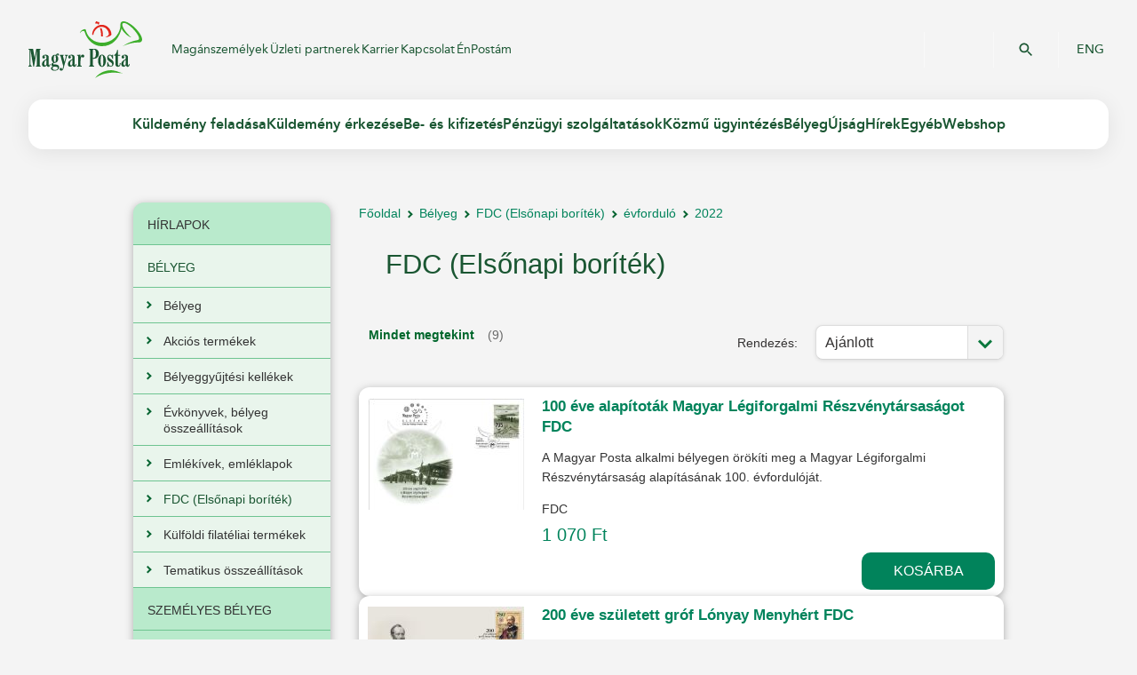

--- FILE ---
content_type: text/html;charset=UTF-8
request_url: https://eshop.posta.hu/storefront/belyeg/fdc-els-napi-boritek-/evfordulo/2022/cFT0101--cFT0003--atFT19_004--atFT11_481--p1.html
body_size: 137356
content:
        


          
    <!DOCTYPE html>
    <!-- layout.vm -->
    <!-- MACRO:layout.vm\masterTemplate -->

        <head>
            <title>Magyar Posta Zrt. -  - évforduló - 2022</title>
<meta name="description" content="" />
<meta name="keywords" content="" />

<meta http-equiv="Content-Type" content="text/html; charset=utf-8"/>
<meta http-equiv="imagetoolbar" content="no"/>
<meta http-equiv="X-UA-Compatible" content="IE=10" />
<meta name="copyright" content="Magyar Posta Zrt."/>
<meta name="owner" content="Magyar Posta Zrt."/>
<meta name="robots" content="all"/>
<meta name="googlebot" content="all"/>
<link type="image/x-icon" rel="icon" href="/favicon.ico"/>
<link type="image/x-icon" rel="shortcut icon" href="/favicon.ico"/>


<script type="text/javascript">var baseUrl = "/storefront";</script>

<script type="module" src="https://net.posta.hu/menu/public/login-component-ui/single-entry-bundles.js"> </script>
<script type="module" src="https://net.posta.hu/menu/public/basket-component-ui/single-entry-bundles.js"> </script>

<link type="text/css" rel="stylesheet" media="all" href="/static/internet/c/style.css"/>
<script type="text/javascript" src="/static/internet/j/jquery.js"> </script>
<script type="text/javascript" src="/static/internet/j/modernizr.js"> </script>
<script type="text/javascript" src="/static/internet/j/script.js" charset="utf-8"> </script>


<script type="text/javascript" src="/storefront/template-resources/js/libs/jquery-ui-1.7.3.custom.min.js"></script>
<script type="text/javascript" src="/storefront/template-resources/js/shoppingCartDisplay.js"></script>
<script type="text/javascript" src="/storefront/template-resources/js/script.js"></script>
<script type="text/javascript" src="/storefront/template-resources/js/bundle.js"></script>
<script type="text/javascript" src="/storefront/template-resources/js/jquery-selectBox.min.js"></script>
<script type="text/javascript" src="/storefront/template-resources/js/libs/jquery.prettyPhoto.js"></script>
<script type="text/javascript" src="/storefront/template-resources/js/libs/jquery.jcarousel.js"></script>
<script type="text/javascript" src="/storefront/template-resources/js/libs/jquery.blockui.js"></script>

<link type="text/css" rel="stylesheet" media="all" href="/storefront/template-resources/stylesheet/app-reset.css"/>
<link type="text/css" rel="stylesheet" media="all" href="/storefront/template-resources/stylesheet/app-base.css"/>
<link type="text/css" rel="stylesheet" media="all" href="/storefront/template-resources/stylesheet/prettyPhoto.css"/>
<!--[if IE]>
	<link type="text/css" rel="stylesheet" media="all" href="/storefront/template-resources/stylesheet/ie-app-base.css"/>
<![endif]-->
<link type="text/css" rel="stylesheet" media="all" href="/storefront/template-resources/stylesheet/chrome-safari-app-base.css"/>

<link type="text/css" rel="stylesheet" media="all" href="/storefront/template-resources/stylesheet/facelift-theme.css"/>

<script type='text/javascript' src='/storefront/dwr/interface/autocompletionProduct.js'></script>
<script type='text/javascript' src='/storefront/dwr/engine.js'></script>
<script type='text/javascript' src='/storefront/dwr/util.js' ></script>

<script type="text/javascript">
    var jq = jQuery.noConflict();
</script>

<!-- Google tag (gtag.js) -->
<script async src=https://www.googletagmanager.com/gtag/js?id=G-WBP80L7709></script>
<script> window.dataLayer = window.dataLayer || []; function gtag(){dataLayer.push(arguments);} gtag('js', new Date()); gtag('config', 'G-WBP80L7709'); </script>

	<script type="text/javascript">
		PostaEP = {
			fullBaseUrl: 'https://eshop.posta.hu:443/storefront',
			companyConst: 'POSTAEP:COMPANY',
			messages: {
				paginator: {
					prev: 'Előző',
					next: 'Következő'
				},
				cartIcon: {
					sum: 'Összesen',
					quantityPrefix: '',
					quantityPostfix: 'db',
					empty: 'A kosár jelenleg üres',
					gotoCart: 'Kosár',
					addToCartSuccess: 'A termék kosárba került',
					addToCartFailed: 'A művelet sikertelen',
					errorPaymentInProgress: 'A kosár nem módosítható - fizetés folyamatban',
					errorExcludedProduct: 'Ez a termék nem rendelhető a kosárban levőekkel együtt',
					invalidSubscriptionDate: 'Az előfizetés kezdete érvénytelen',
					invalidRegion: 'Már szerepel más szállítási területű hírlap a kosárban! Kérjük törölje ki, vagy változtassa meg a szállítási régióját!',
					invalidForeignQty: 'Külföldi címre címhelyenként 1 példány rendelhető a webshopban, több példányos rendelés esetén a hirlapelofizete@posta.hu mail címre szíveskedjen küldeni igényét!',
					error: 'Ilyen mennyiség nem rendelhető'
				},
				addressType: {
					person: 'Keresztnév:<span class="required-field"> *</span>',
					company: 'Cégnév:<span class="required-field"> *</span>'
				},
				priceTiers: {
					quantity: 'darab',
					quantityLong: 'darab megrendelése esetén',
					fromQuantity: 'darabtól'
				},
				discountPrice: {
					discount: 'kedvezmény'
				},
				confirmAddressDelete: {
					deleteAddressConfirmMessage: 'Biztos benne, hogy törölni szeretné ezt a címet?',
					deleteAddressConfirmContinueBtn: 'Igen',
					deleteAddressConfirmCancelBtn: 'Mégse'
				},
				confirmDialog: {
					confirmDialogTitle: 'Figyelem!'
				},
				
				wait: {
					addToCartWaitMsg: 'Kérem várjon...'
				},
                vatNumber: {
				    hu: 'xxxxxxxx-y-zz',
				    other: 'Országjelölővel ellátott. Kérjük, ellenőrizze, hogy a nemzetközi formátumnak megfelelően adta-e meg az adószámot!'
				}
			}
		}
	</script>	 
                       	<script type='text/javascript' src='/storefront/dwr/interface/postaAjaxController.js'></script>
            </head>
        <body>
            

 
  <header id="header">
   <div id="mobile-menu">
      <div class="header">
         <div class="header-top">
            <a href="https://www.posta.hu/fooldal" title="Magyar Posta Zrt." class="logo" target="_top">Magyar Posta Zrt. Kezdőlap</a>
            <a href="https://www.posta.hu/kereses" class="search-button">&#160;</a>
            <a href="/international_main" class="languages" target="_self" onclick="window.top.postMessage('languageChangeEN', '*');">ENG</a>
         </div>
         <div class="header-bottom">
            <a href="#" class="hamburger">Mobil menü megnyitása</a>
            <div class="component-include">
               <posta-clnt-basket-component theme="primary-theme"></posta-clnt-basket-component>
            </div>
            <div class="component-include">
               <posta-clnt-login-component theme="primary-theme"></posta-clnt-login-component>
            </div>
         </div>
      </div>
      <div class="top-menu">
         <div class="wrapper">
            <nav class="left" role="navigation" title="Felső menüsor">
               <a href="https://www.posta.hu/fooldal" class="menulink active">Magánszemélyek</a>
               <a href="https://www.posta.hu/vallalkozasoknak" class="menulink">Üzleti partnerek</a>
               <a href="https://karrier.posta.hu/" class="menulink">Karrier</a>
               <a href="https://www.posta.hu/ugyfelszolgalat" class="menulink">Kapcsolat</a>
               <a href="https://net.posta.hu/dashboard/public/dashboard-ui/" class="menulink">ÉnPostám</a>
            </nav>
            <nav class="right" role="navigation" title="Másodlagos menü">
               <a href="https://www.posta.hu/kereses">Keresés</a>
            </nav>
         </div>
      </div>
      <nav class="main-menu" role="navigation" title="Főmenü">
         <ul>
            <li class="parent">
               <a href="https://www.posta.hu/3RY2JtADSmOS2t2APGWj1w.html" title="Küldemény feladása" target="_top">Küldemény feladása</a>
               <ul>
                  <li class="parent">
                     <a href="https://www.posta.hu/10000277.html" title="Levél belföldre" target="_top">Levél belföldre</a>
                     <ul>
                        <li>
                           <a href="https://www.posta.hu/level/level-belfoldre/level" title="Levél" target="_top">Levél</a>
                        </li>
                        <li>
                           <a href="https://www.posta.hu/level/level_belfoldre/elsobbsegi" title="Elsőbbségi" target="_top">Elsőbbségi</a>
                        </li>
                        <li>
                           <a href="https://www.posta.hu/kuldemeny_feladasa/azonositott_level" title="Azonosított levél" target="_top">Azonosított levél</a>
                        </li>
                        <li>
                           <a href="https://www.posta.hu/level/level_belfoldre/postakesz_termekcsalad" title="Postakész termékcsalád" target="_top">Postakész termékcsalád</a>
                        </li>
                        <li>
                           <a href="https://www.posta.hu/vakok_irasat_tartalmazo_kuldemenyek" title="Vakok írását tartalmazó küldemények" target="_top">Vakok írását tartalmazó küldemények</a>
                        </li>
                     </ul>
                  </li>
                  <li class="parent">
                     <a href="https://www.posta.hu/10002142.html" title="Csomag belföldre" target="_top">Csomag belföldre</a>
                     <ul>
                        <li>
                           <a href="https://www.posta.hu/belfoldi_csomagmegoldasok" title="Belföldi csomagmegoldások" target="_top">Belföldi csomagmegoldások</a>
                        </li>
                        <li>
                           <a href="https://www.csomagautomata.hu" title="Csomagautomata" target="_top">Csomagautomata</a>
                        </li>
                        <li>
                           <a href="https://www.posta.hu/kuldemeny_kuldese/mpl_uzleti_csomag" title="MPL Üzleti csomag lakossági ügyfeleknek" target="_top">MPL Üzleti csomag lakossági ügyfeleknek</a>
                        </li>
                        <li>
                           <a href="https://www.posta.hu/kuldemeny_kuldese/mpl_postacsomag" title="MPL Postacsomag" target="_top">MPL Postacsomag</a>
                        </li>
                        <li>
                           <a href="https://www.posta.hu/MPL_cimiratkitolto" title="MPL Címiratkitöltő" target="_top">MPL Címiratkitöltő</a>
                        </li>
                     </ul>
                  </li>
                  <li class="parent">
                     <a href="https://www.posta.hu/lN2lumrBRfyMxwKabNwAIw.html" title="Többletszolgáltatások" target="_top">Többletszolgáltatások</a>
                     <ul>
                        <li>
                           <a href="https://www.posta.hu/kuldemeny_kuldese/tobbletszolgaltatasok/ajanlott" title="Ajánlott" target="_top">Ajánlott</a>
                        </li>
                        <li>
                           <a href="https://www.posta.hu/kuldemeny_kuldese/tobbletszolgaltatasok/tertiveveny_valaszto" title="Tértivevény" target="_top">Tértivevény</a>
                        </li>
                        <li>
                           <a href="https://www.posta.hu/kuldemeny_feladasa/tobbletszolgaltatasok/erteknyilvanitas" title="Értéknyilvánítás" target="_top">Értéknyilvánítás</a>
                        </li>
                        <li>
                           <a href="https://www.posta.hu/kuldemeny_feladasa/tobbletszolgaltatasok/sajat_kezbe" title="Saját kézbe" target="_top">Saját kézbe</a>
                        </li>
                        <li>
                           <a href="https://www.posta.hu/kuldemeny_feladasa/tobbletszolgaltatasok/arufizetes" title="Árufizetés" target="_top">Árufizetés</a>
                        </li>
                        <li>
                           <a href="https://www.posta.hu/kuldemeny_feladasa/tobbletszolgaltatasok/cimzett_fizet" title="Címzett fizet" target="_top">Címzett fizet</a>
                        </li>
                        <li>
                           <a href="https://www.posta.hu/kuldemenyek_feladasa/tobbletszolgaltatasok/haznal_torteno_felvetel" title="Háznál történő felvétel" target="_top">Háznál történő felvétel</a>
                        </li>
                        <li>
                           <a href="https://www.posta.hu/kuldemeny_feladasa/tobbletszolgaltatasok/postai_csomagolodobozok" title="Postai csomagolódobozok" target="_top">Postai csomagolódobozok</a>
                        </li>
                        <li>
                           <a href="https://www.posta.hu/kuldemeny_erkezese/idoablak" title="Időablakos szolgáltatás" target="_top">Időablakos szolgáltatás</a>
                        </li>
                     </ul>
                  </li>
                  <li class="parent">
                     <a href="https://www.posta.hu/ozGU0WGkTcSmASPJ0GurXw.html" title="Hasznos tudnivalók" target="_top">Hasznos tudnivalók</a>
                     <ul>
                        <li>
                           <a href="https://www.posta.hu/kuldemeny_feladasa/hasznos_tudnivalok/csomagolasi_utmutato" title="Csomagolási útmutató" target="_top">Csomagolási útmutató</a>
                        </li>
                        <li>
                           <a href="https://www.posta.hu/kuldemenyek_feladasa/hasznos_informaciok/nemzetkozi_postai_forgalombol_kizart_targyak_kore" title="Nemzetközi korlátozások" target="_top">Nemzetközi korlátozások</a>
                        </li>
                        <li>
                           <a href="https://www.posta.hu/kuldemeny_feladasa/hasznos_tudnivalok/orszaglapok" title="Országlapok" target="_top">Országlapok</a>
                        </li>
                        <li>
                           <a href="https://www.posta.hu/dijszabasok" title="Díjszabások" target="_top">Díjszabások</a>
                        </li>
                        <li>
                           <a href="https://www.posta.hu/vam" title="Postai vámügynöki szolgáltatás" target="_top">Postai vámügynöki szolgáltatás</a>
                        </li>
                        <li>
                           <a href="https://www.posta.hu/kuldemeny_erkezese/nyomonkovetes" title="Nyomkövetés" target="_top">Nyomkövetés</a>
                        </li>
                        <li>
                           <a href="https://www.posta.hu/csomag_modositas" title="Csomag módosítás" target="_top">Csomag módosítás</a>
                        </li>
                        <li>
                           <a href="https://www.posta.hu/ugyfelszolgalat/helyes_cimzes" title="Helyes címzés" target="_top">Helyes címzés</a>
                        </li>
                        <li>
                           <a href="https://www.posta.hu/nemzetkozi_hirek" title="Nemzetközi hírek" target="_top">Nemzetközi hírek</a>
                        </li>
                        <li>
                           <a href="https://www.posta.hu/epostakonyv_hasznalat" title="Az ePostakönyv használata" target="_top">Az ePostakönyv használata</a>
                        </li>
                     </ul>
                  </li>
                  <li class="parent">
                     <a href="https://www.posta.hu/10002178.html" title="Csomag külföldre" target="_top">Csomag külföldre</a>
                     <ul>
                        <li>
                           <a href="https://www.posta.hu/nemzetkozi_csomagmegoldasok" title="Nemzetközi csomagmegoldások" target="_top">Nemzetközi csomagmegoldások</a>
                        </li>
                        <li>
                           <a href="https://posta.hu/kuldemeny_feladasa/csomag_kulfoldre/nemzetkozi_ems_gyorsposta" title="Nemzetközi EMS gyorsposta" target="_top">Nemzetközi EMS gyorsposta</a>
                        </li>
                        <li>
                           <a href="https://www.posta.hu/kuldemeny_feladasa/csomag_kulfoldre/mpl_europe_standard" title="MPL Europe Standard" target="_top">MPL Europe Standard</a>
                        </li>
                        <li>
                           <a href="https://www.posta.hu/kuldemeny_feladasa/csomag_kulfoldre/europa_plussz_csomag" title="Európa+ csomag" target="_top">Európa+ csomag</a>
                        </li>
                        <li>
                           <a href="https://www.posta.hu/kuldemeny_feladasa/csomag_kulfoldre/nemzetkozi_postacsomag" title="Nemzetközi postacsomag" target="_top">Nemzetközi postacsomag</a>
                        </li>
                        <li>
                           <a href="https://net.posta.hu/cik/public/cik-frontend-cik/" title="MPL Címiratkitöltő" target="_top">MPL Címiratkitöltő</a>
                        </li>
                     </ul>
                  </li>
                  <li class="parent">
                     <a href="https://www.posta.hu/10000301.html" title="Levél külföldre" target="_top">Levél külföldre</a>
                     <ul>
                        <li>
                           <a href="https://www.posta.hu/kuldemeny_feladasa/level_kulfoldre/nemzetkozi_level_levelezolap" title="Nemzetközi levél, levelezőlap" target="_top">Nemzetközi levél, levelezőlap</a>
                        </li>
                        <li>
                           <a href="https://www.posta.hu/kuldemeny_feladasa/level_kulfoldre/nemzetkozi_elsobbsegi" title="Nemzetközi elsőbbségi " target="_top">Nemzetközi elsőbbségi </a>
                        </li>
                        <li>
                           <a href="https://www.posta.hu/kuldemeny_feladasa/level_kulfoldre/nemzetkozi_postakesz_boritek" title="Nemzetközi postakész boríték" target="_top">Nemzetközi postakész boríték</a>
                        </li>
                        <li>
                           <a href="https://www.posta.hu/kuldemeny_feladasa/csomag_kulfoldre/nemzetkozi_ems_gyorsposta" title="Nemzetközi EMS gyorsposta" target="_top">Nemzetközi EMS gyorsposta</a>
                        </li>
                        <li>
                           <a href="https://www.posta.hu/vakok_irasat_tartalmazo_kuldemenyek" title="Vakok írását tartalmazó küldemények" target="_top">Vakok írását tartalmazó küldemények</a>
                        </li>
                     </ul>
                  </li>
                  <li class="parent">
                     <a href="https://www.posta.hu/webshoprendelet" title="Webshop-rendelet" target="_top">Webshop-rendelet</a>
                     <ul>
                        <li>
                           <a href="https://www.posta.hu/webaruhazi_jogszabaly" title="Webáruházi jogszabály" target="_top">Webáruházi jogszabály</a>
                        </li>
                     </ul>
                  </li>
               </ul>
            </li>
            <li class="parent">
               <a href="https://www.posta.hu/45YGbRQRTIeTbwX1GTi6Rg.html" title="Küldemény érkezése" target="_top">Küldemény érkezése</a>
               <ul>
                  <li class="parent">
                     <a href="https://www.posta.hu/mbeOMfFsSOyh3HPBpuIRkA.html" title="Küldemény érkezése" target="_top">Küldemény érkezése</a>
                     <ul>
                        <li>
                           <a href="https://www.posta.hu/nyomkovetes/nyitooldal" title="Nyomkövetés" target="_top">Nyomkövetés</a>
                        </li>
                        <li>
                           <a href="https://www.posta.hu/csomagautomata" title="Csomagautomata" target="_top">Csomagautomata</a>
                        </li>
                        <li>
                           <a href="https://www.posta.hu/postapont" title="PostaPont" target="_top">PostaPont</a>
                        </li>
                        <li>
                           <a href="https://www.posta.hu/kuldemeny_erkezese/kenyelmi_szolgaltatasok" title="Kényelmi szolgáltatások" target="_top">Kényelmi szolgáltatások</a>
                        </li>
                        <li>
                           <a href="https://www.posta.hu/kuldemeny_erkezese/haznal_torteno_csomagkezbesites" title="Háznál történő csomagkézbesítés" target="_top">Háznál történő csomagkézbesítés</a>
                        </li>
                        <li>
                           <a href="https://www.posta.hu/kuldemeny_erkezese/csomagtarolas" title="Csomagtárolás" target="_top">Csomagtárolás</a>
                        </li>
                        <li>
                           <a href="https://www.posta.hu/kuldemeny_erkezese/postafiok_berlet" title="Postafiók bérlet" target="_top">Postafiók bérlet</a>
                        </li>
                        <li>
                           <a href="https://www.posta.hu/vam" title="Postai vámügynöki szolgáltatás" target="_top">Postai vámügynöki szolgáltatás</a>
                        </li>
                     </ul>
                  </li>
                  <li class="parent">
                     <a href="https://www.posta.hu/CqeIbUVJTFCGSr7jscL1vg.html" title="Hasznos tudnivalók" target="_top">Hasznos tudnivalók</a>
                     <ul>
                        <li>
                           <a href="https://www.posta.hu/szolgaltatasok/postafiokkereso" title="Postafiók-kereső" target="_top">Postafiók-kereső</a>
                        </li>
                        <li>
                           <a href="https://www.posta.hu/kuldemeny_erkezese/meghatalmazas" title="Meghatalmazás" target="_top">Meghatalmazás</a>
                        </li>
                        <li>
                           <a href="https://www.posta.hu/nemzetkozi_hirek" title="Nemzetközi hírek" target="_top">Nemzetközi hírek</a>
                        </li>
                        <li>
                           <a href="https://www.posta.hu/kuldemeny_erkezese/hasznos_tudnivalok/postai_kuldemenyek_atvetele" title="Postai küldemények átvétele" target="_top">Postai küldemények átvétele</a>
                        </li>
                     </ul>
                  </li>
               </ul>
            </li>
            <li class="parent">
               <a href="https://www.posta.hu/VSU3gsEhTPynHQWDtQvThw.html" title="Be- és kifizetés" target="_top">Be- és kifizetés</a>
               <ul>
                  <li class="parent">
                     <a href="https://www.posta.hu/8EeqbIz5Rk27Dtnvzn8qXg.html" title="Csekkbefizetés" target="_top">Csekkbefizetés</a>
                     <ul>
                        <li>
                           <a href="https://www.posta.hu/be_es_kifizetes/csekkbefizetes/csekkbefizetes_postan" title="Csekkbefizetés postán (bankkártyával, készpénzzel)" target="_top">Csekkbefizetés postán (bankkártyával, készpénzzel)</a>
                        </li>
                        <li>
                           <a href="https://www.posta.hu/be_es_kifizetes/csekkbefizetes/csekkbefizetes_automatan" title="Csekkbefizetés automatán" target="_top">Csekkbefizetés automatán</a>
                        </li>
                        <li>
                           <a href="https://www.posta.hu/icsekk" title="Csekkbefizetés QR kóddal (iCsekk)" target="_top">Csekkbefizetés QR kóddal (iCsekk)</a>
                        </li>
                     </ul>
                  </li>
                  <li class="parent">
                     <a href="https://www.posta.hu/CLIjTKn0SSS7CKOUx2vuig.html" title="Pénzküldés belföldre" target="_top">Pénzküldés belföldre</a>
                     <ul>
                        <li>
                           <a href="https://www.posta.hu/be_es_kifizetes/penzkuldes_belfoldre/belfoldi_postautalvany" title="Belföldi postautalvány" target="_top">Belföldi postautalvány</a>
                        </li>
                        <li>
                           <a href="https://www.posta.hu/be_es_kifizetes/westernunion_penzatutalas" title="Western Union ® Pénzátutalás" target="_top">Western Union ® Pénzátutalás</a>
                        </li>
                     </ul>
                  </li>
                  <li class="parent">
                     <a href="https://www.posta.hu/pewdNqWHQN6Qy17gjbQuKA.html" title="Pénzküldés külföldre" target="_top">Pénzküldés külföldre</a>
                     <ul>
                        <li>
                           <a href="https://www.posta.hu/be_es_kifizetes/penzkuldes_kulfoldre/nemzetkozi_postautalvany" title="Nemzetközi postautalvány" target="_top">Nemzetközi postautalvány</a>
                        </li>
                        <li>
                           <a href="https://posta.hu/be_es_kifizetes/westernunion_penzatutalas" title="Western Union ® Pénzátutalás" target="_top">Western Union ® Pénzátutalás</a>
                        </li>
                     </ul>
                  </li>
                  <li class="parent">
                     <a href="https://www.posta.hu/J3Ie2JOUQHu8oRzpfiU2uA.html" title="Pénzkifizetés" target="_top">Pénzkifizetés</a>
                     <ul>
                        <li>
                           <a href="https://www.posta.hu/be_es_kifizetes/penzkifizetes/belfoldi_postautalvany_kifizetes" title="Belföldi postautalvány kifizetés" target="_top">Belföldi postautalvány kifizetés</a>
                        </li>
                        <li>
                           <a href="https://www.posta.hu/be_es_kifizetes/penzkifizetes/kifizetesi_utalvany" title="Kifizetési utalvány" target="_top">Kifizetési utalvány</a>
                        </li>
                        <li>
                           <a href="https://www.posta.hu/be_es_kifizetes/penzkifizetes/nyugdijkifizetes" title="Nyugdíjkifizetés" target="_top">Nyugdíjkifizetés</a>
                        </li>
                        <li>
                           <a href="https://www.posta.hu/be_es_kifizetes/penzkifizetes/nemzetkozi_postautalvany_kifizetes" title="Nemzetközi postautalvány kifizetés" target="_top">Nemzetközi postautalvány kifizetés</a>
                        </li>
                        <li>
                           <a href="https://www.posta.hu/be_es_kifizetes/penzkifizetes/western_union_kifizetes" title="Western Union ® kifizetés " target="_top">Western Union ® kifizetés </a>
                        </li>
                     </ul>
                  </li>
                  <li class="parent">
                     <a href="https://www.posta.hu/10004176.html" title="Készpénz címletváltás és bankjegyátváltás" target="_top">Készpénz címletváltás és bankjegyátváltás</a>
                     <ul>
                        <li>
                           <a href="https://www.posta.hu/penzugyi_szolgaltatasok/keszpenz_cimletvaltas" title="Készpénz címletváltás" target="_top">Készpénz címletváltás</a>
                        </li>
                        <li>
                           <a href="https://www.posta.hu/be_es_kifizetes/bankjegyatvaltas" title="Bankjegyátváltás" target="_top">Bankjegyátváltás</a>
                        </li>
                     </ul>
                  </li>
                  <li class="parent">
                     <a href="https://www.posta.hu/vbNTdx5MRBa1x8wDFWwyxg.html" title="Pénzforgalmi adatszolgáltatás" target="_top">Pénzforgalmi adatszolgáltatás</a>
                     <ul>
                        <li>
                           <a href="https://www.posta.hu/be_es_kifizetes/kapcsolodo_szolgaltatas/informacioszolgaltatas" title="Pénzforgalmi adatszolgáltatás" target="_top">Pénzforgalmi adatszolgáltatás</a>
                        </li>
                     </ul>
                  </li>
               </ul>
            </li>
            <li class="parent">
               <a href="https://www.posta.hu/10000021.html" title="Pénzügyi szolgáltatások" target="_top">Pénzügyi szolgáltatások</a>
               <ul>
                  <li class="parent">
                     <a href="https://www.posta.hu/penzugyi_szolgaltatasok/mkbbank_termekei" title="MBH Bank termékei" target="_top">MBH Bank termékei</a>
                     <ul>
                        <li>
                           <a href="https://www.posta.hu/penzugyi_szolgaltatasok/mbh_bank_termekei/akcios_ajanlatok" title="Akciós ajánlatok" target="_top">Akciós ajánlatok</a>
                        </li>
                        <li>
                           <a href="https://www.posta.hu/penzugyi_szolgaltatasok/bankszamlak" title="Bankszámla" target="_top">Bankszámla</a>
                        </li>
                        <li>
                           <a href="https://www.posta.hu/penzugyi_szolgaltatasok/enpostam_hitelkartya" title="ÉnPostám hitelkártya" target="_top">ÉnPostám hitelkártya</a>
                        </li>
                        <li>
                           <a href="https://www.posta.hu/penzugyi_szolgaltatasok/szemelyi_kolcson" title="MBH Személyi kölcsön" target="_top">MBH Személyi kölcsön</a>
                        </li>
                        <li>
                           <a href="https://www.posta.hu/lizing_auto_es_eszkoz" title="Lízing – autó és eszköz" target="_top">Lízing – autó és eszköz</a>
                        </li>
                        <li>
                           <a href="https://www.posta.hu/penzugyi_szolgaltatasok/bankszamlan_lekotheto_betetek/nyeremenybetet" title="Nyereménybetét " target="_top">Nyereménybetét </a>
                        </li>
                        <li>
                           <a href="https://www.posta.hu/penzugyi_szolgaltatasok/betetek" title="Betétek" target="_top">Betétek</a>
                        </li>
                     </ul>
                  </li>
                  <li class="parent">
                     <a href="https://www.posta.hu/10003686.html" title="Biztosítások" target="_top">Biztosítások</a>
                     <ul>
                        <li>
                           <a href="https://www.posta.hu/penzugyi_szolgaltatasok/postabiztositoakciok" title="Akciós ajánlatok" target="_top">Akciós ajánlatok</a>
                        </li>
                        <li>
                           <a href="https://www.posta.hu/penzugyi_szolgaltatasok/biztositasok/nyugdijbiztositasok" title="Nyugdíjbiztosítások" target="_top">Nyugdíjbiztosítások</a>
                        </li>
                        <li>
                           <a href="https://www.posta.hu/penzugyi_szolgaltatasok/biztositasok/eletbiztositasok/" title="Életbiztosítások" target="_top">Életbiztosítások</a>
                        </li>
                        <li>
                           <a href="https://www.posta.hu/penzugyi_szolgaltatasok/biztositasok/utasbiztositas" title="Utasbiztosítás" target="_top">Utasbiztosítás</a>
                        </li>
                        <li>
                           <a href="https://www.posta.hu/penzugyi_szolgaltatasok/biztositasok/vagyonbiztositasok/posta_edesotthon" title="Ingatlan- és ingóságbiztosítás" target="_top">Ingatlan- és ingóságbiztosítás</a>
                        </li>
                        <li>
                           <a href="https://www.posta.hu/penzugyi_szolgaltatasok/biztositasok/gepjarmu_biztositasok" title="Gépjármű-biztosítások" target="_top">Gépjármű-biztosítások</a>
                        </li>
                        <li>
                           <a href="https://www.posta.hu/penzugyi_szolgaltatasok/biztositasok/baleset-es-betegsegbiztositas" title="Baleset- és betegségbiztosítás" target="_top">Baleset- és betegségbiztosítás</a>
                        </li>
                     </ul>
                  </li>
                  <li class="parent">
                     <a href="https://www.posta.hu/10002070.html" title="Állampapírok" target="_top">Állampapírok</a>
                     <ul>
                        <li>
                           <a href="https://www.posta.hu/penzugyi_szolgaltatasok/ertekpapirszamla" title="Értékpapírszámla" target="_top">Értékpapírszámla</a>
                        </li>
                        <li>
                           <a href="https://www.posta.hu/penzugyi_szolgaltatasok/nyugdij-elotakarekossagi-szamla" title="Nyugdíj-előtakarékossági számla" target="_top">Nyugdíj-előtakarékossági számla</a>
                        </li>
                        <li>
                           <a href="https://www.posta.hu/penzugyi-szolgaltatasok/nyomdai-allampapir" title="Nyomdai állampapírok" target="_top">Nyomdai állampapírok</a>
                        </li>
                        <li>
                           <a href="https://www.posta.hu/penzugyi_szolgaltatasok/allampapirok/ertekpapirszamlan_elhelyezheto_allampapirok" title="Értékpapírszámlán elhelyezhető állampapírok" target="_top">Értékpapírszámlán elhelyezhető állampapírok</a>
                        </li>
                     </ul>
                  </li>
                  <li class="parent">
                     <a href="https://www.posta.hu/iVfF1et0Qo2UpwydJv1Dag.html" title="MNB - Pénzügyi Fogyasztóvédelem" target="_top">MNB - Pénzügyi Fogyasztóvédelem</a>
                     <ul>
                        <li>
                           <a href="https://www.mnb.hu/fogyasztovedelem" title="Magyar Nemzeti Bank fogyasztóvédelmi weboldala" target="_top">Magyar Nemzeti Bank fogyasztóvédelmi weboldala</a>
                        </li>
                        <li>
                           <a href="https://eszlaweb.mnb.hu/Lekerdezo" title="MNB - értékpapírszámlák lekérdezése" target="_top">MNB - értékpapírszámlák lekérdezése</a>
                        </li>
                        <li>
                           <a href="https://www.mnb.hu/fogyasztovedelem/penzugyi-panasz" title="Pénzügyi panasz-formanyomtatványok" target="_top">Pénzügyi panasz-formanyomtatványok</a>
                        </li>
                        <li>
                           <a href="https://www.mnb.hu/bekeltetes" title="Pénzügyi Békéltető Testület" target="_top">Pénzügyi Békéltető Testület</a>
                        </li>
                        <li>
                           <a href="https://www.mnb.hu/felugyelet/szabalyozas/felugyeleti-szabalyozo-eszkozok/mintaszabalyzatok-es-mintatajekoztatok" title="Mintaszabályzatok és mintatájékoztatók | MNB.hu" target="_top">Mintaszabályzatok és mintatájékoztatók | MNB.hu</a>
                        </li>
                     </ul>
                  </li>
                  <li class="parent">
                     <a href="https://www.posta.hu/fundamenta_Lakasszamla" title="Fundamenta-Lakáskassza" target="_top">Fundamenta-Lakáskassza</a>
                     <ul>
                        <li>
                           <a href="https://www.posta.hu/penzugyi_szolgaltatasok/fundamenta_lakaskassza/fundamenta_lakasszamla" title="Fundamenta Lakásszámla" target="_top">Fundamenta Lakásszámla</a>
                        </li>
                     </ul>
                  </li>
                  <li class="parent">
                     <a href="https://www.posta.hu/KPZmwALnQsy4nQFrbb2TbQ.html" title="Készpénzfelvétel és befizetés bankkártyával" target="_top">Készpénzfelvétel és befizetés bankkártyával</a>
                     <ul>
                        <li>
                           <a href="https://www.posta.hu/penzugyi_szolgaltatasok/keszpenzfelvetel_es_befizetes_bankkartyaval/keszpenzfelvetel_es_befizetes_bankkartyaval" title="Készpénzfelvétel és befizetés bankkártyával" target="_top">Készpénzfelvétel és befizetés bankkártyával</a>
                        </li>
                     </ul>
                  </li>
                  <li class="parent">
                     <a href="https://www.posta.hu/penzugyi_szolgaltatasok/posta_mobil_penzugyi_ertekesitok" title="Posta Mobil Pénzügyi Értékesítők" target="_top">Posta Mobil Pénzügyi Értékesítők</a>
                     <ul>
                        <li>
                           <a href="https://www.posta.hu/penzugyi-szolgaltatasok/posta_mobil_penzugyi_ertekesitok_hazhoz_visszuk_a_penzugyeket" title="Posta Mobil Pénzügyi Értékesítők - Házhoz visszük a pénzügyeket!" target="_top">Posta Mobil Pénzügyi Értékesítők - Házhoz visszük a pénzügyeket!</a>
                        </li>
                     </ul>
                  </li>
               </ul>
            </li>
            <li class="parent">
               <a href="https://www.posta.hu/10125759.html" title="Közmu ügyintézés " target="_top">Közmű ügyintézés </a>
               <ul>
                  <li class="parent">
                     <a href="https://www.posta.hu/0i40p0NbRcW5pRJ2HBzxzQ.html" title="Közműszolgáltatói Ügyintézés" target="_top">Közműszolgáltatói Ügyintézés</a>
                     <ul>
                        <li>
                           <a href="https://www.posta.hu/kozmuszolgaltatoi_ugyintezes" title="Fiókirodák, ügyintézési pontok" target="_top">Fiókirodák, ügyintézési pontok</a>
                        </li>
                     </ul>
                  </li>
               </ul>
            </li>
            <li class="parent">
               <a href="https://www.posta.hu/10025303.html" title="Bélyeg" target="_top">Bélyeg</a>
               <ul>
                  <li class="parent">
                     <a href="https://www.posta.hu/10004587.html" title="Bélyeg" target="_top">Bélyeg</a>
                     <ul>
                        <li>
                           <a href="http://eshop.posta.hu/storefront/belyeg/belyeg/cFT0101--cFT0002--p1.html" title="Filatéliai termékek vásárlása" target="_top">Filatéliai termékek vásárlása</a>
                        </li>
                        <li>
                           <a href="https://www.posta.hu/filateliai_hirek_temp" title="Filatéliai hírek" target="_top">Filatéliai hírek</a>
                        </li>
                        <li>
                           <a href="https://www.posta.hu/belyeg/belyegeink/ujdonsagok" title="Újdonságok" target="_top">Újdonságok</a>
                        </li>
                        <li>
                           <a href="https://www.posta.hu/belyeg/belyegeink/kulonlegessegek" title="Különlegességek" target="_top">Különlegességek</a>
                        </li>
                        <li>
                           <a href="https://www.posta.hu/belyeg/hirlevel" title="Bélyeg hírlevél regisztráció" target="_top">Bélyeg hírlevél regisztráció</a>
                        </li>
                        <li>
                           <a href="https://www.posta.hu/belyeg/archivum" title="Bélyeg archívum" target="_top">Bélyeg archívum</a>
                        </li>
                        <li>
                           <a href="https://www.posta.hu/postcrossing" title="Postcrossing" target="_top">Postcrossing</a>
                        </li>
                     </ul>
                  </li>
                  <li class="parent">
                     <a href="https://www.posta.hu/10005207.html" title="Személyes bélyeg" target="_top">Személyes bélyeg</a>
                     <ul>
                        <li>
                           <a href="https://www.posta.hu/szb" title="Személyes bélyeg" target="_top">Személyes bélyeg</a>
                        </li>
                        <li>
                           <a href="https://www.posta.hu/belyeg/szemelyes_belyegek/online_rendeles" title="Személyes bélyeg rendelése" target="_top">Személyes bélyeg rendelése</a>
                        </li>
                     </ul>
                  </li>
                  <li class="parent">
                     <a href="https://www.posta.hu/10005061.html" title="Bélyeggyűjtőknek" target="_top">Bélyeggyűjtőknek</a>
                     <ul>
                        <li>
                           <a href="https://www.posta.hu/belyeg/belyeg-kibocsatasi-program" title="Bélyeg kibocsátási programunk" target="_top">Bélyeg kibocsátási programunk</a>
                        </li>
                        <li>
                           <a href="https://www.posta.hu/belyeg/belyeg_rendeles_elofizetes" title="Bélyegrendelés és előfizetés" target="_top">Bélyegrendelés és előfizetés</a>
                        </li>
                        <li>
                           <a href="https://www.posta.hu/belyeg/elsonapi-postak" title="Elsőnapi posták" target="_top">Elsőnapi posták</a>
                        </li>
                        <li>
                           <a href="https://www.posta.hu/belyeg/alkalmi-belyegzes" title="Alkalmi bélyegzés" target="_top">Alkalmi bélyegzés</a>
                        </li>
                        <li>
                           <a href="https://www.posta.hu/belyeg/belyeggyujtoknek/filateliai-szakszolgalat" title="Filatéliai szakszolgálat" target="_top">Filatéliai szakszolgálat</a>
                        </li>
                        <li>
                           <a href="https://www.posta.hu/belyeg/belyeggyujtoknek/filaposta" title="Filaposta" target="_top">Filaposta</a>
                        </li>
                     </ul>
                  </li>
                  <li class="parent">
                     <a href="https://www.posta.hu/10005005.html" title="Meseposta" target="_top">Meseposta</a>
                     <ul>
                        <li>
                           <a href="https://www.posta.hu/meseposta" title="Meseposta" target="_top">Meseposta</a>
                        </li>
                     </ul>
                  </li>
               </ul>
            </li>
            <li class="parent">
               <a href="https://www.posta.hu/hirlap" title="Újság" target="_top">Újság</a>
               <ul>
                  <li class="parent">
                     <a href="https://www.posta.hu/8PuoFld3RryVL1aHiGWR0g.html" title="Újság, hírlap" target="_top">Újság, hírlap</a>
                     <ul>
                        <li>
                           <a href="https://www.posta.hu/ujsag_elofizetes/belfoldi_lapok_elofizetese" title="Belföldi lapok előfizetése" target="_top">Belföldi lapok előfizetése</a>
                        </li>
                     </ul>
                  </li>
               </ul>
            </li>
            <li class="parent">
               <a href="https://www.posta.hu/hirek" title="Hírek" target="_top">Hírek</a>
               <ul>
                  <li class="parent">
                     <a href="https://www.posta.hu/aktualitasok" title="Aktualitások" target="_top">Aktualitások</a>
                     <ul>
                        <li>
                           <a href="https://posta.hu/hirek" title="Hírek" target="_top">Hírek</a>
                        </li>
                     </ul>
                  </li>
               </ul>
            </li>
            <li class="parent">
               <a href="https://www.posta.hu/zNIOfUEvSsuqsnGC9gyKGw.html" title="Egyéb" target="_top">Egyéb</a>
               <ul>
                  <li class="parent">
                     <a href="www.posta.hu" title="Kiskereskedelem" target="_top">Kiskereskedelem</a>
                     <ul>
                        <li>
                           <a href="https://www.posta.hu/kisker/szerencsejatek" title="Szerencsejáték" target="_top">Szerencsejáték</a>
                        </li>
                        <li>
                           <a href="https://www.posta.hu/jatekoskartya" title="Játékoskártya" target="_top">Játékoskártya</a>
                        </li>
                        <li>
                           <a href="https://www.posta.hu/ajandekkartya" title="Ajándékkártya" target="_top">Ajándékkártya</a>
                        </li>
                        <li>
                           <a href="https://www.posta.hu/paysafecard" title="Paysafecard" target="_top">Paysafecard</a>
                        </li>
                        <li>
                           <a href="https://www.posta.hu/kartyaolvaso" title="Kártyaolvasók" target="_top">Kártyaolvasók</a>
                        </li>
                        <li>
                           <a href="https://www.posta.hu/kisker/mobiltelefonfeltoltes" title="Telefonegyenleg-feltöltés" target="_top">Telefonegyenleg-feltöltés</a>
                        </li>
                        <li>
                           <a href="https://www.posta.hu/kisker/sim_kartya_es_hivokartya_ertekesites" title="SIM-kártya értékesítés a postán" target="_top">SIM-kártya értékesítés a postán</a>
                        </li>
                        <li>
                           <a href="https://www.posta.hu/kisker/jegyek_berletek" title="Jegyek, bérletek" target="_top">Jegyek, bérletek</a>
                        </li>
                        <li>
                           <a href="https://www.posta.hu/kisker/boritekok_es_nyomtatvanyok" title="Borítékok és nyomtatványok" target="_top">Borítékok és nyomtatványok</a>
                        </li>
                        <li>
                           <a href="https://www.posta.hu/kisker/illetekbelyeg" title="Illetékbélyeg" target="_top">Illetékbélyeg</a>
                        </li>
                     </ul>
                  </li>
                  <li class="parent">
                     <a href="https://www.posta.hu/vLuX9xszRHSau00fzTLdcg.html" title="További szolgáltatások" target="_top">További szolgáltatások</a>
                     <ul>
                        <li>
                           <a href="https://www.posta.hu/sender" title="Sender – eKépeslap" target="_top">Sender – eKépeslap</a>
                        </li>
                        <li>
                           <a href="https://www.posta.hu/postaapp" title="Magyar Posta applikáció" target="_top">Magyar Posta applikáció</a>
                        </li>
                        <li>
                           <a href="https://www.posta.hu/idopontfoglalas" title="Időpontfoglalás" target="_top">Időpontfoglalás</a>
                        </li>
                        <li>
                           <a href="https://www.posta.hu/husegkartya" title="ÉnPostám Huségprogram" target="_top">ÉnPostám Huségprogram</a>
                        </li>
                        <li>
                           <a href="https://www.posta.hu/telekom_szamlabefizetes" title="Telekom-számlabefizetés" target="_top">Telekom-számlabefizetés</a>
                        </li>
                        <li>
                           <a href="https://www.posta.hu/leanyvallalati_kozbeszerzesek" title="Leányvállalati közbeszerzések" target="_top">Leányvállalati közbeszerzések</a>
                        </li>
                     </ul>
                  </li>
                  <li class="parent">
                     <a href="https://www.posta.hu/egyeb/partneri_program" title="Partneri program" target="_top">Partneri program</a>
                     <ul>
                        <li>
                           <a href="https://www.posta.hu/partneri_program" title="Partneri program" target="_top">Partneri program</a>
                        </li>
                     </ul>
                  </li>
                  <li class="parent">
                     <a href="https://www.posta.hu/egyeb/posta_szerzodeses_uzemeltetese" title="Posta szerződéses üzemeltetése" target="_top">Posta szerződéses üzemeltetése</a>
                     <ul>
                        <li>
                           <a href="https://www.posta.hu/posta_szerzodeses_uzemeltetese" title="Posta szerződéses üzemeltetése" target="_top">Posta szerződéses üzemeltetése</a>
                        </li>
                     </ul>
                  </li>
                  <li class="parent">
                     <a href="https://www.posta.hu/egyeb/magyar_posta_nyeremenyoldal" title="Magyar Posta Nyereményoldal" target="_top">Magyar Posta Nyereményoldal</a>
                     <ul>
                        <li>
                           <a href="https://jatek.posta.hu/mpljatek" title="MPL PostaPont játék" target="_top">MPL PostaPont játék</a>
                        </li>
                        <li>
                           <a href="https://jatek.posta.hu/icsekkjatek" title="iCsekk játék" target="_top">iCsekk játék</a>
                        </li>
                     </ul>
                  </li>
               </ul>
            </li>
            <li class="cart">
               <a href="http://eshop.posta.hu/storefront/locale.ep?locale=hu_HU&amp;destination=shop.ep" target="_top">Webshop</a>
            </li>
         </ul>
      </nav>
   </div>
   <div class="top-menu">
      <div class="wrapper">
         <a href="https://www.posta.hu/fooldal" title="Magyar Posta Zrt." class="logo">Magyar Posta Zrt.</a>
         <nav class="left" role="navigation" title="Felső menüsor">
            <a href="https://www.posta.hu/fooldal" class="menulink active">Magánszemélyek</a>
            <a href="https://www.posta.hu/vallalkozasoknak" class="menulink">Üzleti partnerek</a>
            <a href="https://karrier.posta.hu/" class="menulink">Karrier</a>
            <a href="https://www.posta.hu/ugyfelszolgalat" class="menulink">Kapcsolat</a>
            <a href="https://net.posta.hu/dashboard/public/dashboard-ui/" class="menulink">ÉnPostám</a>
         </nav>
         <nav class="right" role="navigation" title="Másodlagos menü">
            <div class="component-include">
               <posta-clnt-login-component theme="primary-theme"></posta-clnt-login-component>
            </div>
            <div class="component-include">
               <posta-clnt-basket-component theme="primary-theme"></posta-clnt-basket-component>
            </div>
            <div class="app-search-small">
               <form id="app_search" action="https://www.posta.hu/kereses" method="get">
                  <input type="hidden" name="appid" value="app_search" />
                  <input type="hidden" name="lang" value="hu" />
                  <label for="search-text">Keresendő szöveg</label>
                  <input type="text" id="search-text" name="value" placeholder="Keresés..." />
                  <button type="submit" title="Keresés">OK</button>
               </form>
            </div>
            <nav class="languages" tabindex="1">
               <a href="http://eshop.posta.hu/storefront/locale.ep?locale=en&amp;destination=shop.ep" onclick="window.top.postMessage('languageChangeEN', '*');">
                  									ENG
                  								
               </a>
            </nav>
         </nav>
      </div>
   </div>
   <div id="main-menu">
      <div class="wrapper">
         <div class="menu">
            <ul>
               <li>
                  <a href="javascript:void(0);" title="Küldemény feladása">
                     <span>Küldemény feladása</span>
                  </a>
                  <div class="sub">
                     <div class="block">
                        <h3>Levél belföldre</h3>
                        <ul>
                           <li>
                              <a href="https://www.posta.hu/level/level-belfoldre/level" title="Levél" target="_top">Levél</a>
                           </li>
                           <li>
                              <a href="https://www.posta.hu/level/level_belfoldre/elsobbsegi" title="Elsőbbségi" target="_top">Elsőbbségi</a>
                           </li>
                           <li>
                              <a href="https://www.posta.hu/kuldemeny_feladasa/azonositott_level" title="Azonosított levél" target="_top">Azonosított levél</a>
                           </li>
                           <li>
                              <a href="https://www.posta.hu/level/level_belfoldre/postakesz_termekcsalad" title="Postakész termékcsalád" target="_top">Postakész termékcsalád</a>
                           </li>
                           <li>
                              <a href="https://www.posta.hu/vakok_irasat_tartalmazo_kuldemenyek" title="Vakok írását tartalmazó küldemények" target="_top">Vakok írását tartalmazó küldemények</a>
                           </li>
                        </ul>
                     </div>
                     <div class="block">
                        <h3>Csomag belföldre</h3>
                        <ul>
                           <li>
                              <a href="https://www.posta.hu/belfoldi_csomagmegoldasok" title="Belföldi csomagmegoldások" target="_top">Belföldi csomagmegoldások</a>
                           </li>
                           <li>
                              <a href="https://www.csomagautomata.hu" title="Csomagautomata" target="_top">Csomagautomata</a>
                           </li>
                           <li>
                              <a href="https://www.posta.hu/kuldemeny_kuldese/mpl_uzleti_csomag" title="MPL Üzleti csomag lakossági ügyfeleknek" target="_top">MPL Üzleti csomag lakossági ügyfeleknek</a>
                           </li>
                           <li>
                              <a href="https://www.posta.hu/kuldemeny_kuldese/mpl_postacsomag" title="MPL Postacsomag" target="_top">MPL Postacsomag</a>
                           </li>
                           <li>
                              <a href="https://www.posta.hu/MPL_cimiratkitolto" title="MPL Címiratkitöltő" target="_top">MPL Címiratkitöltő</a>
                           </li>
                        </ul>
                     </div>
                     <div class="block">
                        <h3>Többletszolgáltatások</h3>
                        <ul>
                           <li>
                              <a href="https://www.posta.hu/kuldemeny_kuldese/tobbletszolgaltatasok/ajanlott" title="Ajánlott" target="_top">Ajánlott</a>
                           </li>
                           <li>
                              <a href="https://www.posta.hu/kuldemeny_kuldese/tobbletszolgaltatasok/tertiveveny_valaszto" title="Tértivevény" target="_top">Tértivevény</a>
                           </li>
                           <li>
                              <a href="https://www.posta.hu/kuldemeny_feladasa/tobbletszolgaltatasok/erteknyilvanitas" title="Értéknyilvánítás" target="_top">Értéknyilvánítás</a>
                           </li>
                           <li>
                              <a href="https://www.posta.hu/kuldemeny_feladasa/tobbletszolgaltatasok/sajat_kezbe" title="Saját kézbe" target="_top">Saját kézbe</a>
                           </li>
                           <li>
                              <a href="https://www.posta.hu/kuldemeny_feladasa/tobbletszolgaltatasok/arufizetes" title="Árufizetés" target="_top">Árufizetés</a>
                           </li>
                           <li>
                              <a href="https://www.posta.hu/kuldemeny_feladasa/tobbletszolgaltatasok/cimzett_fizet" title="Címzett fizet" target="_top">Címzett fizet</a>
                           </li>
                           <li>
                              <a href="https://www.posta.hu/kuldemenyek_feladasa/tobbletszolgaltatasok/haznal_torteno_felvetel" title="Háznál történő felvétel" target="_top">Háznál történő felvétel</a>
                           </li>
                           <li>
                              <a href="https://www.posta.hu/kuldemeny_feladasa/tobbletszolgaltatasok/postai_csomagolodobozok" title="Postai csomagolódobozok" target="_top">Postai csomagolódobozok</a>
                           </li>
                           <li>
                              <a href="https://www.posta.hu/kuldemeny_erkezese/idoablak" title="Időablakos szolgáltatás" target="_top">Időablakos szolgáltatás</a>
                           </li>
                        </ul>
                     </div>
                     <div class="block">
                        <h3>Hasznos tudnivalók</h3>
                        <ul>
                           <li>
                              <a href="https://www.posta.hu/kuldemeny_feladasa/hasznos_tudnivalok/csomagolasi_utmutato" title="Csomagolási útmutató" target="_top">Csomagolási útmutató</a>
                           </li>
                           <li>
                              <a href="https://www.posta.hu/kuldemenyek_feladasa/hasznos_informaciok/nemzetkozi_postai_forgalombol_kizart_targyak_kore" title="Nemzetközi korlátozások" target="_top">Nemzetközi korlátozások</a>
                           </li>
                           <li>
                              <a href="https://www.posta.hu/kuldemeny_feladasa/hasznos_tudnivalok/orszaglapok" title="Országlapok" target="_top">Országlapok</a>
                           </li>
                           <li>
                              <a href="https://www.posta.hu/dijszabasok" title="Díjszabások" target="_top">Díjszabások</a>
                           </li>
                           <li>
                              <a href="https://www.posta.hu/vam" title="Postai vámügynöki szolgáltatás" target="_top">Postai vámügynöki szolgáltatás</a>
                           </li>
                           <li>
                              <a href="https://www.posta.hu/kuldemeny_erkezese/nyomonkovetes" title="Nyomkövetés" target="_top">Nyomkövetés</a>
                           </li>
                           <li>
                              <a href="https://www.posta.hu/csomag_modositas" title="Csomag módosítás" target="_top">Csomag módosítás</a>
                           </li>
                           <li>
                              <a href="https://www.posta.hu/ugyfelszolgalat/helyes_cimzes" title="Helyes címzés" target="_top">Helyes címzés</a>
                           </li>
                           <li>
                              <a href="https://www.posta.hu/nemzetkozi_hirek" title="Nemzetközi hírek" target="_top">Nemzetközi hírek</a>
                           </li>
                           <li>
                              <a href="https://www.posta.hu/epostakonyv_hasznalat" title="Az ePostakönyv használata" target="_top">Az ePostakönyv használata</a>
                           </li>
                        </ul>
                     </div>
                     <div class="block">
                        <h3>Csomag külföldre</h3>
                        <ul>
                           <li>
                              <a href="https://www.posta.hu/nemzetkozi_csomagmegoldasok" title="Nemzetközi csomagmegoldások" target="_top">Nemzetközi csomagmegoldások</a>
                           </li>
                           <li>
                              <a href="https://posta.hu/kuldemeny_feladasa/csomag_kulfoldre/nemzetkozi_ems_gyorsposta" title="Nemzetközi EMS gyorsposta" target="_top">Nemzetközi EMS gyorsposta</a>
                           </li>
                           <li>
                              <a href="https://www.posta.hu/kuldemeny_feladasa/csomag_kulfoldre/mpl_europe_standard" title="MPL Europe Standard" target="_top">MPL Europe Standard</a>
                           </li>
                           <li>
                              <a href="https://www.posta.hu/kuldemeny_feladasa/csomag_kulfoldre/europa_plussz_csomag" title="Európa+ csomag" target="_top">Európa+ csomag</a>
                           </li>
                           <li>
                              <a href="https://www.posta.hu/kuldemeny_feladasa/csomag_kulfoldre/nemzetkozi_postacsomag" title="Nemzetközi postacsomag" target="_top">Nemzetközi postacsomag</a>
                           </li>
                           <li>
                              <a href="https://net.posta.hu/cik/public/cik-frontend-cik/" title="MPL Címiratkitöltő" target="_top">MPL Címiratkitöltő</a>
                           </li>
                        </ul>
                     </div>
                     <div class="block">
                        <h3>Levél külföldre</h3>
                        <ul>
                           <li>
                              <a href="https://www.posta.hu/kuldemeny_feladasa/level_kulfoldre/nemzetkozi_level_levelezolap" title="Nemzetközi levél, levelezőlap" target="_top">Nemzetközi levél, levelezőlap</a>
                           </li>
                           <li>
                              <a href="https://www.posta.hu/kuldemeny_feladasa/level_kulfoldre/nemzetkozi_elsobbsegi" title="Nemzetközi elsőbbségi " target="_top">Nemzetközi elsőbbségi </a>
                           </li>
                           <li>
                              <a href="https://www.posta.hu/kuldemeny_feladasa/level_kulfoldre/nemzetkozi_postakesz_boritek" title="Nemzetközi postakész boríték" target="_top">Nemzetközi postakész boríték</a>
                           </li>
                           <li>
                              <a href="https://www.posta.hu/kuldemeny_feladasa/csomag_kulfoldre/nemzetkozi_ems_gyorsposta" title="Nemzetközi EMS gyorsposta" target="_top">Nemzetközi EMS gyorsposta</a>
                           </li>
                           <li>
                              <a href="https://www.posta.hu/vakok_irasat_tartalmazo_kuldemenyek" title="Vakok írását tartalmazó küldemények" target="_top">Vakok írását tartalmazó küldemények</a>
                           </li>
                        </ul>
                     </div>
                     <div class="block">
                        <h3>Webshop-rendelet</h3>
                        <ul>
                           <li>
                              <a href="https://www.posta.hu/webaruhazi_jogszabaly" title="Webáruházi jogszabály" target="_top">Webáruházi jogszabály</a>
                           </li>
                        </ul>
                     </div>
                  </div>
               </li>
               <li>
                  <a href="javascript:void(0);" title="Küldemény érkezése">
                     <span>Küldemény érkezése</span>
                  </a>
                  <div class="sub">
                     <div class="block">
                        <h3>Küldemény érkezése</h3>
                        <ul>
                           <li>
                              <a href="https://www.posta.hu/nyomkovetes/nyitooldal" title="Nyomkövetés" target="_top">Nyomkövetés</a>
                           </li>
                           <li>
                              <a href="https://www.posta.hu/csomagautomata" title="Csomagautomata" target="_top">Csomagautomata</a>
                           </li>
                           <li>
                              <a href="https://www.posta.hu/postapont" title="PostaPont" target="_top">PostaPont</a>
                           </li>
                           <li>
                              <a href="https://www.posta.hu/kuldemeny_erkezese/kenyelmi_szolgaltatasok" title="Kényelmi szolgáltatások" target="_top">Kényelmi szolgáltatások</a>
                           </li>
                           <li>
                              <a href="https://www.posta.hu/kuldemeny_erkezese/haznal_torteno_csomagkezbesites" title="Háznál történő csomagkézbesítés" target="_top">Háznál történő csomagkézbesítés</a>
                           </li>
                           <li>
                              <a href="https://www.posta.hu/kuldemeny_erkezese/csomagtarolas" title="Csomagtárolás" target="_top">Csomagtárolás</a>
                           </li>
                           <li>
                              <a href="https://www.posta.hu/kuldemeny_erkezese/postafiok_berlet" title="Postafiók bérlet" target="_top">Postafiók bérlet</a>
                           </li>
                           <li>
                              <a href="https://www.posta.hu/vam" title="Postai vámügynöki szolgáltatás" target="_top">Postai vámügynöki szolgáltatás</a>
                           </li>
                        </ul>
                     </div>
                     <div class="block">
                        <h3>Hasznos tudnivalók</h3>
                        <ul>
                           <li>
                              <a href="https://www.posta.hu/szolgaltatasok/postafiokkereso" title="Postafiók-kereső" target="_top">Postafiók-kereső</a>
                           </li>
                           <li>
                              <a href="https://www.posta.hu/kuldemeny_erkezese/meghatalmazas" title="Meghatalmazás" target="_top">Meghatalmazás</a>
                           </li>
                           <li>
                              <a href="https://www.posta.hu/nemzetkozi_hirek" title="Nemzetközi hírek" target="_top">Nemzetközi hírek</a>
                           </li>
                           <li>
                              <a href="https://www.posta.hu/kuldemeny_erkezese/hasznos_tudnivalok/postai_kuldemenyek_atvetele" title="Postai küldemények átvétele" target="_top">Postai küldemények átvétele</a>
                           </li>
                        </ul>
                     </div>
                  </div>
               </li>
               <li>
                  <a href="javascript:void(0);" title="Be- és kifizetés">
                     <span>Be- és kifizetés</span>
                  </a>
                  <div class="sub">
                     <div class="block">
                        <h3>Csekkbefizetés</h3>
                        <ul>
                           <li>
                              <a href="https://www.posta.hu/be_es_kifizetes/csekkbefizetes/csekkbefizetes_postan" title="Csekkbefizetés postán (bankkártyával, készpénzzel)" target="_top">Csekkbefizetés postán (bankkártyával, készpénzzel)</a>
                           </li>
                           <li>
                              <a href="https://www.posta.hu/be_es_kifizetes/csekkbefizetes/csekkbefizetes_automatan" title="Csekkbefizetés automatán" target="_top">Csekkbefizetés automatán</a>
                           </li>
                           <li>
                              <a href="https://www.posta.hu/icsekk" title="Csekkbefizetés QR kóddal (iCsekk)" target="_top">Csekkbefizetés QR kóddal (iCsekk)</a>
                           </li>
                        </ul>
                     </div>
                     <div class="block">
                        <h3>Pénzküldés belföldre</h3>
                        <ul>
                           <li>
                              <a href="https://www.posta.hu/be_es_kifizetes/penzkuldes_belfoldre/belfoldi_postautalvany" title="Belföldi postautalvány" target="_top">Belföldi postautalvány</a>
                           </li>
                           <li>
                              <a href="https://www.posta.hu/be_es_kifizetes/westernunion_penzatutalas" title="Western Union ® Pénzátutalás" target="_top">Western Union ® Pénzátutalás</a>
                           </li>
                        </ul>
                     </div>
                     <div class="block">
                        <h3>Pénzküldés külföldre</h3>
                        <ul>
                           <li>
                              <a href="https://www.posta.hu/be_es_kifizetes/penzkuldes_kulfoldre/nemzetkozi_postautalvany" title="Nemzetközi postautalvány" target="_top">Nemzetközi postautalvány</a>
                           </li>
                           <li>
                              <a href="https://posta.hu/be_es_kifizetes/westernunion_penzatutalas" title="Western Union ® Pénzátutalás" target="_top">Western Union ® Pénzátutalás</a>
                           </li>
                        </ul>
                     </div>
                     <div class="block">
                        <h3>Pénzkifizetés</h3>
                        <ul>
                           <li>
                              <a href="https://www.posta.hu/be_es_kifizetes/penzkifizetes/belfoldi_postautalvany_kifizetes" title="Belföldi postautalvány kifizetés" target="_top">Belföldi postautalvány kifizetés</a>
                           </li>
                           <li>
                              <a href="https://www.posta.hu/be_es_kifizetes/penzkifizetes/kifizetesi_utalvany" title="Kifizetési utalvány" target="_top">Kifizetési utalvány</a>
                           </li>
                           <li>
                              <a href="https://www.posta.hu/be_es_kifizetes/penzkifizetes/nyugdijkifizetes" title="Nyugdíjkifizetés" target="_top">Nyugdíjkifizetés</a>
                           </li>
                           <li>
                              <a href="https://www.posta.hu/be_es_kifizetes/penzkifizetes/nemzetkozi_postautalvany_kifizetes" title="Nemzetközi postautalvány kifizetés" target="_top">Nemzetközi postautalvány kifizetés</a>
                           </li>
                           <li>
                              <a href="https://www.posta.hu/be_es_kifizetes/penzkifizetes/western_union_kifizetes" title="Western Union ® kifizetés " target="_top">Western Union ® kifizetés </a>
                           </li>
                        </ul>
                     </div>
                     <div class="block">
                        <h3>Készpénz címletváltás és bankjegyátváltás</h3>
                        <ul>
                           <li>
                              <a href="https://www.posta.hu/penzugyi_szolgaltatasok/keszpenz_cimletvaltas" title="Készpénz címletváltás" target="_top">Készpénz címletváltás</a>
                           </li>
                           <li>
                              <a href="https://www.posta.hu/be_es_kifizetes/bankjegyatvaltas" title="Bankjegyátváltás" target="_top">Bankjegyátváltás</a>
                           </li>
                        </ul>
                     </div>
                     <div class="block">
                        <h3>Pénzforgalmi adatszolgáltatás</h3>
                        <ul>
                           <li>
                              <a href="https://www.posta.hu/be_es_kifizetes/kapcsolodo_szolgaltatas/informacioszolgaltatas" title="Pénzforgalmi adatszolgáltatás" target="_top">Pénzforgalmi adatszolgáltatás</a>
                           </li>
                        </ul>
                     </div>
                  </div>
               </li>
               <li>
                  <a href="javascript:void(0);" title="Pénzügyi szolgáltatások">
                     <span>Pénzügyi szolgáltatások</span>
                  </a>
                  <div class="sub">
                     <div class="block">
                        <h3>MBH Bank termékei</h3>
                        <ul>
                           <li>
                              <a href="https://www.posta.hu/penzugyi_szolgaltatasok/mbh_bank_termekei/akcios_ajanlatok" title="Akciós ajánlatok" target="_top">Akciós ajánlatok</a>
                           </li>
                           <li>
                              <a href="https://www.posta.hu/penzugyi_szolgaltatasok/bankszamlak" title="Bankszámla" target="_top">Bankszámla</a>
                           </li>
                           <li>
                              <a href="https://www.posta.hu/penzugyi_szolgaltatasok/enpostam_hitelkartya" title="ÉnPostám hitelkártya" target="_top">ÉnPostám hitelkártya</a>
                           </li>
                           <li>
                              <a href="https://www.posta.hu/penzugyi_szolgaltatasok/szemelyi_kolcson" title="MBH Személyi kölcsön" target="_top">MBH Személyi kölcsön</a>
                           </li>
                           <li>
                              <a href="https://www.posta.hu/lizing_auto_es_eszkoz" title="Lízing – autó és eszköz" target="_top">Lízing – autó és eszköz</a>
                           </li>
                           <li>
                              <a href="https://www.posta.hu/penzugyi_szolgaltatasok/bankszamlan_lekotheto_betetek/nyeremenybetet" title="Nyereménybetét " target="_top">Nyereménybetét </a>
                           </li>
                           <li>
                              <a href="https://www.posta.hu/penzugyi_szolgaltatasok/betetek" title="Betétek" target="_top">Betétek</a>
                           </li>
                        </ul>
                     </div>
                     <div class="block">
                        <h3>Biztosítások</h3>
                        <ul>
                           <li>
                              <a href="https://www.posta.hu/penzugyi_szolgaltatasok/postabiztositoakciok" title="Akciós ajánlatok" target="_top">Akciós ajánlatok</a>
                           </li>
                           <li>
                              <a href="https://www.posta.hu/penzugyi_szolgaltatasok/biztositasok/nyugdijbiztositasok" title="Nyugdíjbiztosítások" target="_top">Nyugdíjbiztosítások</a>
                           </li>
                           <li>
                              <a href="https://www.posta.hu/penzugyi_szolgaltatasok/biztositasok/eletbiztositasok/" title="Életbiztosítások" target="_top">Életbiztosítások</a>
                           </li>
                           <li>
                              <a href="https://www.posta.hu/penzugyi_szolgaltatasok/biztositasok/utasbiztositas" title="Utasbiztosítás" target="_top">Utasbiztosítás</a>
                           </li>
                           <li>
                              <a href="https://www.posta.hu/penzugyi_szolgaltatasok/biztositasok/vagyonbiztositasok/posta_edesotthon" title="Ingatlan- és ingóságbiztosítás" target="_top">Ingatlan- és ingóságbiztosítás</a>
                           </li>
                           <li>
                              <a href="https://www.posta.hu/penzugyi_szolgaltatasok/biztositasok/gepjarmu_biztositasok" title="Gépjármű-biztosítások" target="_top">Gépjármű-biztosítások</a>
                           </li>
                           <li>
                              <a href="https://www.posta.hu/penzugyi_szolgaltatasok/biztositasok/baleset-es-betegsegbiztositas" title="Baleset- és betegségbiztosítás" target="_top">Baleset- és betegségbiztosítás</a>
                           </li>
                        </ul>
                     </div>
                     <div class="block">
                        <h3>Állampapírok</h3>
                        <ul>
                           <li>
                              <a href="https://www.posta.hu/penzugyi_szolgaltatasok/ertekpapirszamla" title="Értékpapírszámla" target="_top">Értékpapírszámla</a>
                           </li>
                           <li>
                              <a href="https://www.posta.hu/penzugyi_szolgaltatasok/nyugdij-elotakarekossagi-szamla" title="Nyugdíj-előtakarékossági számla" target="_top">Nyugdíj-előtakarékossági számla</a>
                           </li>
                           <li>
                              <a href="https://www.posta.hu/penzugyi-szolgaltatasok/nyomdai-allampapir" title="Nyomdai állampapírok" target="_top">Nyomdai állampapírok</a>
                           </li>
                           <li>
                              <a href="https://www.posta.hu/penzugyi_szolgaltatasok/allampapirok/ertekpapirszamlan_elhelyezheto_allampapirok" title="Értékpapírszámlán elhelyezhető állampapírok" target="_top">Értékpapírszámlán elhelyezhető állampapírok</a>
                           </li>
                        </ul>
                     </div>
                     <div class="block">
                        <h3>MNB - Pénzügyi Fogyasztóvédelem</h3>
                        <ul>
                           <li>
                              <a href="https://www.mnb.hu/fogyasztovedelem" title="Magyar Nemzeti Bank fogyasztóvédelmi weboldala" target="_top">Magyar Nemzeti Bank fogyasztóvédelmi weboldala</a>
                           </li>
                           <li>
                              <a href="https://eszlaweb.mnb.hu/Lekerdezo" title="MNB - értékpapírszámlák lekérdezése" target="_top">MNB - értékpapírszámlák lekérdezése</a>
                           </li>
                           <li>
                              <a href="https://www.mnb.hu/fogyasztovedelem/penzugyi-panasz" title="Pénzügyi panasz-formanyomtatványok" target="_top">Pénzügyi panasz-formanyomtatványok</a>
                           </li>
                           <li>
                              <a href="https://www.mnb.hu/bekeltetes" title="Pénzügyi Békéltető Testület" target="_top">Pénzügyi Békéltető Testület</a>
                           </li>
                           <li>
                              <a href="https://www.mnb.hu/felugyelet/szabalyozas/felugyeleti-szabalyozo-eszkozok/mintaszabalyzatok-es-mintatajekoztatok" title="Mintaszabályzatok és mintatájékoztatók | MNB.hu" target="_top">Mintaszabályzatok és mintatájékoztatók | MNB.hu</a>
                           </li>
                        </ul>
                     </div>
                     <div class="block">
                        <h3>Fundamenta-Lakáskassza</h3>
                        <ul>
                           <li>
                              <a href="https://www.posta.hu/penzugyi_szolgaltatasok/fundamenta_lakaskassza/fundamenta_lakasszamla" title="Fundamenta Lakásszámla" target="_top">Fundamenta Lakásszámla</a>
                           </li>
                        </ul>
                     </div>
                     <div class="block">
                        <h3>Készpénzfelvétel és befizetés bankkártyával</h3>
                        <ul>
                           <li>
                              <a href="https://www.posta.hu/penzugyi_szolgaltatasok/keszpenzfelvetel_es_befizetes_bankkartyaval/keszpenzfelvetel_es_befizetes_bankkartyaval" title="Készpénzfelvétel és befizetés bankkártyával" target="_top">Készpénzfelvétel és befizetés bankkártyával</a>
                           </li>
                        </ul>
                     </div>
                     <div class="block">
                        <h3>Posta Mobil Pénzügyi Értékesítők</h3>
                        <ul>
                           <li>
                              <a href="https://www.posta.hu/penzugyi-szolgaltatasok/posta_mobil_penzugyi_ertekesitok_hazhoz_visszuk_a_penzugyeket" title="Posta Mobil Pénzügyi Értékesítők - Házhoz visszük a pénzügyeket!" target="_top">Posta Mobil Pénzügyi Értékesítők - Házhoz visszük a pénzügyeket!</a>
                           </li>
                        </ul>
                     </div>
                  </div>
               </li>
               <li>
                  <a href="javascript:void(0);" title="Közmu ügyintézés ">
                     <span>Közmű ügyintézés </span>
                  </a>
                  <div class="sub">
                     <div class="block">
                        <h3>Közműszolgáltatói Ügyintézés</h3>
                        <ul>
                           <li>
                              <a href="https://www.posta.hu/kozmuszolgaltatoi_ugyintezes" title="Fiókirodák, ügyintézési pontok" target="_top">Fiókirodák, ügyintézési pontok</a>
                           </li>
                        </ul>
                     </div>
                  </div>
               </li>
               <li>
                  <a href="javascript:void(0);" title="Bélyeg">
                     <span>Bélyeg</span>
                  </a>
                  <div class="sub">
                     <div class="block">
                        <h3>Bélyeg</h3>
                        <ul>
                           <li>
                              <a href="http://eshop.posta.hu/storefront/belyeg/belyeg/cFT0101--cFT0002--p1.html" title="Filatéliai termékek vásárlása" target="_top">Filatéliai termékek vásárlása</a>
                           </li>
                           <li>
                              <a href="https://www.posta.hu/filateliai_hirek_temp" title="Filatéliai hírek" target="_top">Filatéliai hírek</a>
                           </li>
                           <li>
                              <a href="https://www.posta.hu/belyeg/belyegeink/ujdonsagok" title="Újdonságok" target="_top">Újdonságok</a>
                           </li>
                           <li>
                              <a href="https://www.posta.hu/belyeg/belyegeink/kulonlegessegek" title="Különlegességek" target="_top">Különlegességek</a>
                           </li>
                           <li>
                              <a href="https://www.posta.hu/belyeg/hirlevel" title="Bélyeg hírlevél regisztráció" target="_top">Bélyeg hírlevél regisztráció</a>
                           </li>
                           <li>
                              <a href="https://www.posta.hu/belyeg/archivum" title="Bélyeg archívum" target="_top">Bélyeg archívum</a>
                           </li>
                           <li>
                              <a href="https://www.posta.hu/postcrossing" title="Postcrossing" target="_top">Postcrossing</a>
                           </li>
                        </ul>
                     </div>
                     <div class="block">
                        <h3>Személyes bélyeg</h3>
                        <ul>
                           <li>
                              <a href="https://www.posta.hu/szb" title="Személyes bélyeg" target="_top">Személyes bélyeg</a>
                           </li>
                           <li>
                              <a href="https://www.posta.hu/belyeg/szemelyes_belyegek/online_rendeles" title="Személyes bélyeg rendelése" target="_top">Személyes bélyeg rendelése</a>
                           </li>
                        </ul>
                     </div>
                     <div class="block">
                        <h3>Bélyeggyűjtőknek</h3>
                        <ul>
                           <li>
                              <a href="https://www.posta.hu/belyeg/belyeg-kibocsatasi-program" title="Bélyeg kibocsátási programunk" target="_top">Bélyeg kibocsátási programunk</a>
                           </li>
                           <li>
                              <a href="https://www.posta.hu/belyeg/belyeg_rendeles_elofizetes" title="Bélyegrendelés és előfizetés" target="_top">Bélyegrendelés és előfizetés</a>
                           </li>
                           <li>
                              <a href="https://www.posta.hu/belyeg/elsonapi-postak" title="Elsőnapi posták" target="_top">Elsőnapi posták</a>
                           </li>
                           <li>
                              <a href="https://www.posta.hu/belyeg/alkalmi-belyegzes" title="Alkalmi bélyegzés" target="_top">Alkalmi bélyegzés</a>
                           </li>
                           <li>
                              <a href="https://www.posta.hu/belyeg/belyeggyujtoknek/filateliai-szakszolgalat" title="Filatéliai szakszolgálat" target="_top">Filatéliai szakszolgálat</a>
                           </li>
                           <li>
                              <a href="https://www.posta.hu/belyeg/belyeggyujtoknek/filaposta" title="Filaposta" target="_top">Filaposta</a>
                           </li>
                        </ul>
                     </div>
                     <div class="block">
                        <h3>Meseposta</h3>
                        <ul>
                           <li>
                              <a href="https://www.posta.hu/meseposta" title="Meseposta" target="_top">Meseposta</a>
                           </li>
                        </ul>
                     </div>
                  </div>
               </li>
               <li>
                  <a href="javascript:void(0);" title="Újság">
                     <span>Újság</span>
                  </a>
                  <div class="sub">
                     <div class="block">
                        <h3>Újság, hírlap</h3>
                        <ul>
                           <li>
                              <a href="https://www.posta.hu/ujsag_elofizetes/belfoldi_lapok_elofizetese" title="Belföldi lapok előfizetése" target="_top">Belföldi lapok előfizetése</a>
                           </li>
                        </ul>
                     </div>
                  </div>
               </li>
               <li>
                  <a href="javascript:void(0);" title="Hírek">
                     <span>Hírek</span>
                  </a>
                  <div class="sub">
                     <div class="block">
                        <h3>Aktualitások</h3>
                        <ul>
                           <li>
                              <a href="https://posta.hu/hirek" title="Hírek" target="_top">Hírek</a>
                           </li>
                        </ul>
                     </div>
                  </div>
               </li>
               <li>
                  <a href="javascript:void(0);" title="Egyéb">
                     <span>Egyéb</span>
                  </a>
                  <div class="sub">
                     <div class="block">
                        <h3>Kiskereskedelem</h3>
                        <ul>
                           <li>
                              <a href="https://www.posta.hu/kisker/szerencsejatek" title="Szerencsejáték" target="_top">Szerencsejáték</a>
                           </li>
                           <li>
                              <a href="https://www.posta.hu/jatekoskartya" title="Játékoskártya" target="_top">Játékoskártya</a>
                           </li>
                           <li>
                              <a href="https://www.posta.hu/ajandekkartya" title="Ajándékkártya" target="_top">Ajándékkártya</a>
                           </li>
                           <li>
                              <a href="https://www.posta.hu/paysafecard" title="Paysafecard" target="_top">Paysafecard</a>
                           </li>
                           <li>
                              <a href="https://www.posta.hu/kartyaolvaso" title="Kártyaolvasók" target="_top">Kártyaolvasók</a>
                           </li>
                           <li>
                              <a href="https://www.posta.hu/kisker/mobiltelefonfeltoltes" title="Telefonegyenleg-feltöltés" target="_top">Telefonegyenleg-feltöltés</a>
                           </li>
                           <li>
                              <a href="https://www.posta.hu/kisker/sim_kartya_es_hivokartya_ertekesites" title="SIM-kártya értékesítés a postán" target="_top">SIM-kártya értékesítés a postán</a>
                           </li>
                           <li>
                              <a href="https://www.posta.hu/kisker/jegyek_berletek" title="Jegyek, bérletek" target="_top">Jegyek, bérletek</a>
                           </li>
                           <li>
                              <a href="https://www.posta.hu/kisker/boritekok_es_nyomtatvanyok" title="Borítékok és nyomtatványok" target="_top">Borítékok és nyomtatványok</a>
                           </li>
                           <li>
                              <a href="https://www.posta.hu/kisker/illetekbelyeg" title="Illetékbélyeg" target="_top">Illetékbélyeg</a>
                           </li>
                        </ul>
                     </div>
                     <div class="block">
                        <h3>További szolgáltatások</h3>
                        <ul>
                           <li>
                              <a href="https://www.posta.hu/sender" title="Sender – eKépeslap" target="_top">Sender – eKépeslap</a>
                           </li>
                           <li>
                              <a href="https://www.posta.hu/postaapp" title="Magyar Posta applikáció" target="_top">Magyar Posta applikáció</a>
                           </li>
                           <li>
                              <a href="https://www.posta.hu/idopontfoglalas" title="Időpontfoglalás" target="_top">Időpontfoglalás</a>
                           </li>
                           <li>
                              <a href="https://www.posta.hu/husegkartya" title="ÉnPostám Huségprogram" target="_top">ÉnPostám Huségprogram</a>
                           </li>
                           <li>
                              <a href="https://www.posta.hu/telekom_szamlabefizetes" title="Telekom-számlabefizetés" target="_top">Telekom-számlabefizetés</a>
                           </li>
                           <li>
                              <a href="https://www.posta.hu/leanyvallalati_kozbeszerzesek" title="Leányvállalati közbeszerzések" target="_top">Leányvállalati közbeszerzések</a>
                           </li>
                        </ul>
                     </div>
                     <div class="block">
                        <h3>Partneri program</h3>
                        <ul>
                           <li>
                              <a href="https://www.posta.hu/partneri_program" title="Partneri program" target="_top">Partneri program</a>
                           </li>
                        </ul>
                     </div>
                     <div class="block">
                        <h3>Posta szerződéses üzemeltetése</h3>
                        <ul>
                           <li>
                              <a href="https://www.posta.hu/posta_szerzodeses_uzemeltetese" title="Posta szerződéses üzemeltetése" target="_top">Posta szerződéses üzemeltetése</a>
                           </li>
                        </ul>
                     </div>
                     <div class="block">
                        <h3>Magyar Posta Nyereményoldal</h3>
                        <ul>
                           <li>
                              <a href="https://jatek.posta.hu/mpljatek" title="MPL PostaPont játék" target="_top">MPL PostaPont játék</a>
                           </li>
                           <li>
                              <a href="https://jatek.posta.hu/icsekkjatek" title="iCsekk játék" target="_top">iCsekk játék</a>
                           </li>
                        </ul>
                     </div>
                  </div>
               </li>
               <li class="cart">
                  <a href="http://eshop.posta.hu/storefront/locale.ep?locale=hu_HU&amp;destination=shop.ep" target="_top">
                     <span>Webshop</span>
                  </a>
               </li>
            </ul>
         </div>
      </div>
   </div>
</header>
	<main id="main">
	 
            <section id="content" class="dl-app">
                <aside id="sidebar-1">
                    


<nav id="categories">
	<ul>
											
								
	    	
				
																																																										<li ><a href="/storefront/hirlapok/cHT01--p1.html"><span>Hírlapok</span></a>
								<ul style="display:none;">
													
	    	
				
																																																											<li ><a href="/storefront/hirlapok/aktualis-akciok/cHT01--cHT0105--p1.html"><span>Aktuális akciók</span></a></li>					
																															
	    	
				
																																																											<li ><a href="/storefront/hirlapok/eletmod-csalad-otthon/cHT01--cHT0103--p1.html"><span>Életmód, család, otthon</span></a></li>					
																	
	    	
				
																																																											<li ><a href="/storefront/hirlapok/kozelet-politika-gazdasag/cHT01--cHT0107--p1.html"><span>Közélet, politika, gazdaság</span></a></li>					
																	
	    	
				
																																																											<li ><a href="/storefront/hirlapok/informacio-tudomany-technika/cHT01--cHT0106--p1.html"><span>Információ, tudomány, technika</span></a></li>					
																	
	    	
				
																																																											<li ><a href="/storefront/hirlapok/m-veszet-es-kultura/cHT01--cHT0108--p1.html"><span>Művészet és kultúra</span></a></li>					
																	
	    	
				
																																																											<li ><a href="/storefront/hirlapok/auto-motor-sport-szabadid-/cHT01--cHT0102--p1.html"><span>Autó, motor, sport, szabadidő</span></a></li>					
																	
	    	
				
																																																											<li ><a href="/storefront/hirlapok/lapcsomag-ajanlatok/cHT01--cHT0111--p1.html"><span>Lapcsomag ajánlatok</span></a></li>					
																	
	    	
				
																																																											<li ><a href="/storefront/hirlapok/szakmai-lap/cHT01--cHT0109--p1.html"><span>Szakmai lap</span></a></li>					
																	
	    	
				
																																																											<li ><a href="/storefront/hirlapok/vallas/cHT01--cHT0110--p1.html"><span>Vallás</span></a></li>					
																	
	    	
				
																																																											<li ><a href="/storefront/hirlapok/evkonyv/cHT01--cHT0104--p1.html"><span>Évkönyv</span></a></li>					
																							</ul>
					</li>	
													
											
								
	    	
				
																																																												<li  class="opened current" ><a href="/storefront/belyeg/cFT0101--p1.html"><span>Bélyeg</span></a>
								<ul style="display:none;">
													
	    	
				
																																																											<li ><a href="/storefront/belyeg/belyeg/cFT0101--cFT0002--p1.html"><span>Bélyeg</span></a></li>					
																	
	    	
				
																																																											<li ><a href="/storefront/belyeg/akcios-termekek/cFT0101--cFT0005--p1.html"><span>Akciós termékek</span></a></li>					
																															
	    	
				
																																																											<li ><a href="/storefront/belyeg/belyeggy-jtesi-kellekek/cFT0101--cFT0012--p1.html"><span>Bélyeggyűjtési kellékek</span></a></li>					
																	
	    	
				
																																																											<li ><a href="/storefront/belyeg/evkonyvek-belyeg-osszeallitasok/cFT0101--cFT0006--p1.html"><span>Évkönyvek, bélyeg összeállítások</span></a></li>					
																	
	    	
				
																																																											<li ><a href="/storefront/belyeg/emlekivek-emleklapok/cFT0101--cFT0007--p1.html"><span>Emlékívek, emléklapok</span></a></li>					
																	
	    	
				
																																																													<li  class="current" ><a href="/storefront/belyeg/fdc-els-napi-boritek-/cFT0101--cFT0003--p1.html"><span>FDC (Elsőnapi boríték)</span></a></li>					
																															
	    	
				
																																																											<li ><a href="/storefront/belyeg/kulfoldi-filateliai-termekek/cFT0101--cFT0013--p1.html"><span>Külföldi filatéliai termékek</span></a></li>					
																								
	    	
				
																																																											<li ><a href="/storefront/belyeg/tematikus-osszeallitasok/cFT0101--cFT0011--p1.html"><span>Tematikus összeállítások</span></a></li>					
									</ul>
					</li>	
														
								
	    	
				
																																																										<li ><a href="/storefront/szemelyes-belyeg/cSZB0001--p1.html"><span>Személyes Bélyeg</span></a>
								<ul style="display:none;">
													
	    	
				
																																																											<li ><a href="/storefront/szemelyes-belyeg/ballagas/cSZB0001--cSZB0004--p1.html"><span>Ballagás</span></a></li>					
																	
	    	
				
																																																											<li ><a href="/storefront/szemelyes-belyeg/csillagjegy/cSZB0001--cSZB0003--p1.html"><span>Csillagjegy</span></a></li>					
																	
	    	
				
																																																											<li ><a href="/storefront/szemelyes-belyeg/els-/cSZB0001--cSZB0005--p1.html"><span>Első</span></a></li>					
																								
	    	
				
																																																											<li ><a href="/storefront/szemelyes-belyeg/hungaroring/cSZB0001--cSZB0007--p1.html"><span>Hungaroring</span></a></li>					
																	
	    	
				
																																																											<li ><a href="/storefront/szemelyes-belyeg/ifjusag/cSZB0001--cSZB0008--p1.html"><span>Ifjúság</span></a></li>					
																	
	    	
				
																																																											<li ><a href="/storefront/szemelyes-belyeg/karacsony/cSZB0001--cSZB0002--p1.html"><span>Karácsony</span></a></li>					
																	
	    	
				
																																																											<li ><a href="/storefront/szemelyes-belyeg/szerelem/cSZB0001--cSZB0009--p1.html"><span>Szerelem</span></a></li>					
																	
	    	
				
																																																											<li ><a href="/storefront/szemelyes-belyeg/szinhaz/cSZB0001--cSZB0010--p1.html"><span>Színház</span></a></li>					
																	
	    	
				
																																																											<li ><a href="/storefront/szemelyes-belyeg/udvozlettel/cSZB0001--cSZB0011--p1.html"><span>Üdvözlettel</span></a></li>					
																	
	    	
				
																																																											<li ><a href="/storefront/szemelyes-belyeg/uzenet/cSZB0001--cSZB0012--p1.html"><span>Üzenet</span></a></li>					
																	
	    	
				
																																																											<li ><a href="/storefront/szemelyes-belyeg/varos/cSZB0001--cSZB0013--p1.html"><span>Város</span></a></li>					
																	
	    	
				
																																																											<li ><a href="/storefront/szemelyes-belyeg/sajat-belyegem/cSZB0001--cBelyegA5--p1.html"><span>Saját bélyegem</span></a></li>					
									</ul>
					</li>	
														
								
	    	
				
																																																										<li ><a href="/storefront/belyeg_elofizetes/cBE0101--p1.html"><span>Bélyeg-előfizetés</span></a>
										</li>	
														
								
	    	
				
																																																										<li ><a href="/storefront/ado-nyomtatvanyok-es-kartyaolvasok/cAN0101--p1.html"><span>Adó nyomtatványok és Kártyaolvasók</span></a>
								<ul style="display:none;">
																											
	    	
				
																																																											<li ><a href="/storefront/ado-nyomtatvanyok-es-kartyaolvasok/kartyaolvasok/cAN0101--cAN0005--p1.html"><span>Kártyaolvasók</span></a></li>					
																															
	    	
				
																																																											<li ><a href="/storefront/ado-nyomtatvanyok-es-kartyaolvasok/ado-nyomtatvanyok/cAN0101--cAN0006--p1.html"><span>Adó nyomtatványok</span></a></li>					
									</ul>
					</li>	
														
								
	    	
				
																																																										<li ><a href="/storefront/boritekok-csomagolo-dobozok/cKT0102--p1.html"><span>Borítékok, csomagoló dobozok</span></a>
								<ul style="display:none;">
													
	    	
				
																																																											<li ><a href="/storefront/boritekok-csomagolo-dobozok/boritekok/cKT0102--cKT0008--p1.html"><span>Borítékok</span></a></li>					
																																						
	    	
				
																																																											<li ><a href="/storefront/boritekok-csomagolo-dobozok/dobozok/cKT0102--cKT0009--p1.html"><span>Dobozok</span></a></li>					
																	
	    	
				
																																																											<li ><a href="/storefront/boritekok-csomagolo-dobozok/legparnas-tasakok/cKT0102--cKT0011--p1.html"><span>Légpárnás tasakok</span></a></li>					
																	
	    	
				
																																																											<li ><a href="/storefront/boritekok-csomagolo-dobozok/e-green-tasakok/cKT0102--cKT0014--p1.html"><span>E-Green tasakok</span></a></li>					
																	
	    	
				
																																																											<li ><a href="/storefront/boritekok-csomagolo-dobozok/hullamkarton-tasakok/cKT0102--cKT0015--p1.html"><span>Hullámkarton tasakok</span></a></li>					
																	
	    	
				
																																																											<li ><a href="/storefront/boritekok-csomagolo-dobozok/akkumulatorved-formahab/cKT0102--cAkkumulator_formahab--p1.html"><span>Akkumulátorvédő formahab</span></a></li>					
									</ul>
					</li>	
														
								
	    	
				
																																																										<li ><a href="/storefront/postakesz-termekek/cFT0102--p1.html"><span>Postakész termékek</span></a>
										</li>	
						</ul>
</nav>

                    











			<h2>Szűrők</h2><nav id='filters'>
										

	</nav>
                </aside>
                <section id="main">
                                           <!-- MACRO:layout.vm\regularBreadcrumbs -->
    <nav id="breadcrumb">
        













<span><a href="/storefront/index.ep">Főoldal</a></span>
			<!-- MACRO:includes\breadcrumbs.vm\displayBrowsingBreadCrumbs -->
							<!-- MACRO:includes\breadcrumbs.vm\displayFilterSeoBreadCrumbs -->
				<span><a href="/storefront/belyeg/cFT0101--p1.html">Bélyeg</a></span>
			<span><a href="/storefront/belyeg/fdc-els-napi-boritek-/cFT0101--cFT0003--p1.html">FDC (Elsőnapi boríték)</a></span>
			<span><a href="/storefront/belyeg/fdc-els-napi-boritek-/evfordulo/cFT0101--cFT0003--atFT19_004--p1.html">évforduló</a></span>
			<span><a href="/storefront/belyeg/fdc-els-napi-boritek-/evfordulo/2022/cFT0101--cFT0003--atFT19_004--atFT11_481--p1.html">2022</a></span>
				    </nav>
                                           <!-- MACRO:CATALOG\CATEGORY\CATEGORYPEMPLATE.VM\categoryBody -->

		<h1 class="title">FDC (Elsőnapi boríték)</h1>
	<div class="category-list">
				








	<div class="cat-nav">
		<!-- MACRO:includes\productgrid.vm\displaySort -->
	<div class="sort">
		<form method="get" action="/storefront/browse.ep" name="sorterForm">
							<input type="hidden" name="cID" value="200155"/>
						<input type="hidden" name="filters" value="cFT0101 cFT0003 atFT19_004 atFT11_481"/>
			<select name="sorter" onchange="this.form.submit()">
								<!-- MACRO:includes\productgrid.vm\displaySorterOption -->
	<!-- 
		* featuredProducts-desc
		* featuredProducts-desc
		* featuredProducts-desc
	-->
			<option value="featuredProducts-desc" SELECTED>Ajánlott</option>
				<!-- MACRO:includes\productgrid.vm\displaySorterOption -->
	<!-- 
		* featuredProducts-desc
		* featuredProducts-desc
		* productName-asc
	-->
			<option value="productName-asc" >ABC sorrendben</option>
				<!-- MACRO:includes\productgrid.vm\displaySorterOption -->
	<!-- 
		* featuredProducts-desc
		* featuredProducts-desc
		* price-asc
	-->
			<option value="price-asc" >Ár Olcsóbb-Drágább</option>
				<!-- MACRO:includes\productgrid.vm\displaySorterOption -->
	<!-- 
		* featuredProducts-desc
		* featuredProducts-desc
		* price-desc
	-->
			<option value="price-desc" >Ár Drágább-Olcsóbb</option>
				<!-- MACRO:includes\productgrid.vm\displaySorterOption -->
	<!-- 
		* featuredProducts-desc
		* featuredProducts-desc
		* topSeller-desc
	-->
			<option value="topSeller-desc" >Legkeresettebb</option>
			</select>
			<label>Rendezés:</label>
		</form>
	</div>
		<!-- MACRO:includes\productgrid.vm\displayPagination -->
		<div class="dl-pager">
		<p class="showall">
			<a class="pager-btn" href="    		/storefront/belyeg/fdc-els-napi-boritek-/evfordulo/2022/cFT0101--cFT0003--atFT19_004--atFT11_481--p0.html	
">Mindet megtekint</a>
			(9)
		</p>
		<p class="pager-btns">
								</p>
	</div>
	</div>
    
    <div class="productlist">
													<!-- MACRO:VM_global_library.vm\displayProductWithPrice -->
            <div class="product">
            	            <div class="product-image">
      <p class="product-img">
        <a href="/storefront/belyeg/fdc-els-napi-boritek-/100-eve-alapitotak-magyar-legiforgalmi-reszvenytarsasagot-fdc/prod2022240060012.html">          
          <img src="/storefront/renderImage.image?imageName=Legiforgalmi100_FDC.jpg&amp;width=176&amp;padding=0" max-width='176' align="top" border="0" alt="100 &eacute;ve alap&iacute;tot&aacute;k Magyar L&eacute;giforgalmi R&eacute;szv&eacute;nyt&aacute;rsas&aacute;got FDC" />
</a>
      </p>
    </div>
    <div class="product-data">
      <div class="title">
        <a class="prod-name" href="/storefront/belyeg/fdc-els-napi-boritek-/100-eve-alapitotak-magyar-legiforgalmi-reszvenytarsasagot-fdc/prod2022240060012.html">100 éve alapítoták Magyar Légiforgalmi Részvénytársaságot FDC</a>
      </div>
      	      <p class="product-desc">
	        	        	        	      A Magyar Posta alkalmi bélyegen örökíti meg a Magyar Légiforgalmi Részvénytársaság alapításának 100. évfordulóját.
  	        	      </p>
      
                      <p class="product-desc">FDC</p>
      
      <p class="product-pricing">
                                    	             <!-- MACRO:VM_global_library.vm\displayProductPrice -->
            	 
	  	        	  	  	  	          	    	          <!-- MACRO:VM_global_library.vm\displayPrice -->
              <span class="reg-price" id="lowestPrice">  1 070 Ft
</span>
      <!-- MACRO:VM_global_library.vm\displayPriceScheduleFrequencyWithClass -->
	       	                                       </p>
      <p class="inventory-details">
          
          
      </p>
   </div>
   <div class="add-to-cart-box right-aligned-field">
        <!-- MACRO:catalog\product\productMacros.vm\displayAddToCartButtonAjax -->
	
                                      <input name="add-to-cart" value="Kosárba" type="button" class="add-to-cart aatc btn" onclick="javascript:cartIcon.addToCartByValues('2022240060012', 1, this, false);">

       </div>
 </div>    
  
											<!-- MACRO:VM_global_library.vm\displayProductWithPrice -->
            <div class="product">
            	            <div class="product-image">
      <p class="product-img">
        <a href="/storefront/belyeg/fdc-els-napi-boritek-/200-eve-szuletett-grof-lonyay-menyhert-fdc/prod2022330060012.html">          
          <img src="/storefront/renderImage.image?imageName=2022_Lonyay200_FDC.jpg&amp;width=176&amp;padding=0" max-width='176' align="top" border="0" alt="200 &eacute;ve sz&uuml;letett gr&oacute;f L&oacute;nyay Menyh&eacute;rt FDC" />
</a>
      </p>
    </div>
    <div class="product-data">
      <div class="title">
        <a class="prod-name" href="/storefront/belyeg/fdc-els-napi-boritek-/200-eve-szuletett-grof-lonyay-menyhert-fdc/prod2022330060012.html">200 éve született gróf Lónyay Menyhért FDC</a>
      </div>
      	      <p class="product-desc">
	        	        	        	      A Magyar Posta alkalmi bélyeg kibocsátásával köszönti gróf Lónyay Menyhért születésének 200. évfordulóját. Az újdonság Baticz Barnabás grafikusművész tervei alapján az ANY Biztonsá...
  	        	      </p>
      
                      <p class="product-desc">FDC</p>
      
      <p class="product-pricing">
                                    	             <!-- MACRO:VM_global_library.vm\displayProductPrice -->
            	 
	  	        	  	  	  	          	    	          <!-- MACRO:VM_global_library.vm\displayPrice -->
              <span class="reg-price" id="lowestPrice">  1 055 Ft
</span>
      <!-- MACRO:VM_global_library.vm\displayPriceScheduleFrequencyWithClass -->
	       	                                       </p>
      <p class="inventory-details">
          
          
      </p>
   </div>
   <div class="add-to-cart-box right-aligned-field">
        <!-- MACRO:catalog\product\productMacros.vm\displayAddToCartButtonAjax -->
	
                                      <input name="add-to-cart" value="Kosárba" type="button" class="add-to-cart aatc btn" onclick="javascript:cartIcon.addToCartByValues('2022330060012', 1, this, false);">

       </div>
 </div>    
  
											<!-- MACRO:VM_global_library.vm\displayProductWithPrice -->
            <div class="product">
            	            <div class="product-image">
      <p class="product-img">
        <a href="/storefront/belyeg/fdc-els-napi-boritek-/800-eves-az-aranybulla-fdc/prod2022210060012.html">          
          <img src="/storefront/renderImage.image?imageName=2022_Aranybulla_FDC.jpg&amp;width=176&amp;padding=0" max-width='176' align="top" border="0" alt="800 &eacute;ves az Aranybulla FDC" />
</a>
      </p>
    </div>
    <div class="product-data">
      <div class="title">
        <a class="prod-name" href="/storefront/belyeg/fdc-els-napi-boritek-/800-eves-az-aranybulla-fdc/prod2022210060012.html">800 éves az Aranybulla FDC</a>
      </div>
      	      <p class="product-desc">
	        	        	        	      A Magyar Posta bélyegkibocsátással köszönti az Aranybulla kihirdetésének 800. évfordulóját. A sorszámozott alkalmi bélyegblokk Baticz Barnabás grafikusművész tervei szerint a Pénzj...
  	        	      </p>
      
                      <p class="product-desc">FDC</p>
      
      <p class="product-pricing">
                                    	             <!-- MACRO:VM_global_library.vm\displayProductPrice -->
            	 
	  	        	  	  	  	          	    	          <!-- MACRO:VM_global_library.vm\displayPrice -->
              <span class="reg-price" id="lowestPrice">  1 475 Ft
</span>
      <!-- MACRO:VM_global_library.vm\displayPriceScheduleFrequencyWithClass -->
	       	                                       </p>
      <p class="inventory-details">
          
          
      </p>
   </div>
   <div class="add-to-cart-box right-aligned-field">
        <!-- MACRO:catalog\product\productMacros.vm\displayAddToCartButtonAjax -->
	
                                      <input name="add-to-cart" value="Kosárba" type="button" class="add-to-cart aatc btn" onclick="javascript:cartIcon.addToCartByValues('2022210060012', 1, this, false);">

       </div>
 </div>    
  
											<!-- MACRO:VM_global_library.vm\displayProductWithPrice -->
            <div class="product">
            	            <div class="product-image">
      <p class="product-img">
        <a href="/storefront/belyeg/fdc-els-napi-boritek-/150-eve-szuletett-richter-gedeon-fdc/prod2022220060012.html">          
          <img src="/storefront/renderImage.image?imageName=2022_Richter150_FDC.jpg&amp;width=176&amp;padding=0" max-width='176' align="top" border="0" alt="150 &eacute;ve sz&uuml;letett Richter Gedeon FDC" />
</a>
      </p>
    </div>
    <div class="product-data">
      <div class="title">
        <a class="prod-name" href="/storefront/belyeg/fdc-els-napi-boritek-/150-eve-szuletett-richter-gedeon-fdc/prod2022220060012.html">150 éve született Richter Gedeon FDC</a>
      </div>
      	      <p class="product-desc">
	        	        	        	      A Magyar Posta alkalmi bélyeg kibocsátásával köszönti Richter Gedeon születésének 150. évfordulóját. Az újdonság Czirják-Nagy Zsuzsanna grafikus tervei alapján az ANY Biztonsági Ny...
  	        	      </p>
      
                      <p class="product-desc">FDC</p>
      
      <p class="product-pricing">
                                    	             <!-- MACRO:VM_global_library.vm\displayProductPrice -->
            	 
	  	        	  	  	  	          	    	          <!-- MACRO:VM_global_library.vm\displayPrice -->
              <span class="reg-price" id="lowestPrice">  905 Ft
</span>
      <!-- MACRO:VM_global_library.vm\displayPriceScheduleFrequencyWithClass -->
	       	                                       </p>
      <p class="inventory-details">
          
          
      </p>
   </div>
   <div class="add-to-cart-box right-aligned-field">
        <!-- MACRO:catalog\product\productMacros.vm\displayAddToCartButtonAjax -->
	
                                      <input name="add-to-cart" value="Kosárba" type="button" class="add-to-cart aatc btn" onclick="javascript:cartIcon.addToCartByValues('2022220060012', 1, this, false);">

       </div>
 </div>    
  
											<!-- MACRO:VM_global_library.vm\displayProductWithPrice -->
            <div class="product">
            	            <div class="product-image">
      <p class="product-img">
        <a href="/storefront/belyeg/fdc-els-napi-boritek-/150-eve-allt-szolgalatba-az-s-m-s-leitha-monitor-fdc/prod2022200060012.html">          
          <img src="/storefront/renderImage.image?imageName=2022_Leitha_FDC.jpg&amp;width=176&amp;padding=0" max-width='176' align="top" border="0" alt="150 &eacute;ve &aacute;llt szolg&aacute;latba az S. M. S. Leitha Monitor FDC" />
</a>
      </p>
    </div>
    <div class="product-data">
      <div class="title">
        <a class="prod-name" href="/storefront/belyeg/fdc-els-napi-boritek-/150-eve-allt-szolgalatba-az-s-m-s-leitha-monitor-fdc/prod2022200060012.html">150 éve állt szolgálatba az S. M. S. Leitha Monitor FDC</a>
      </div>
      	      <p class="product-desc">
	        	        	        	      A Magyar Posta bélyegkibocsátással emlékezik meg az S. M. S. LEITHA MONITOR szolgálatba állításának 150. évfordulójáról.
  	        	      </p>
      
                      <p class="product-desc">FDC</p>
      
      <p class="product-pricing">
                                    	             <!-- MACRO:VM_global_library.vm\displayProductPrice -->
            	 
	  	        	  	  	  	          	    	          <!-- MACRO:VM_global_library.vm\displayPrice -->
              <span class="reg-price" id="lowestPrice">  1 425 Ft
</span>
      <!-- MACRO:VM_global_library.vm\displayPriceScheduleFrequencyWithClass -->
	       	                                       </p>
      <p class="inventory-details">
          
          
      </p>
   </div>
   <div class="add-to-cart-box right-aligned-field">
        <!-- MACRO:catalog\product\productMacros.vm\displayAddToCartButtonAjax -->
	
                                      <input name="add-to-cart" value="Kosárba" type="button" class="add-to-cart aatc btn" onclick="javascript:cartIcon.addToCartByValues('2022200060012', 1, this, false);">

       </div>
 </div>    
  
											<!-- MACRO:VM_global_library.vm\displayProductWithPrice -->
            <div class="product">
            	            <div class="product-image">
      <p class="product-img">
        <a href="/storefront/belyeg/fdc-els-napi-boritek-/hunfilex-2022-budapest-belyeg-vilagbajnoksag-100-eves-a-magyar-belyeggy-jt-k-orszagos-szovetsege-fdc/prod2022130060012.html">          
          <img src="/storefront/renderImage.image?imageName=2022_Mabeosz100_FDC.jpg&amp;width=176&amp;padding=0" max-width='176' align="top" border="0" alt="HUNFILEX 2022 BUDAPEST B&eacute;lyeg-vil&aacute;gbajnoks&aacute;g 100 &eacute;ves a Magyar B&eacute;lyeggy&#369;jt&#337;k Orsz&aacute;gos Sz&ouml;vets&eacute;ge FDC" />
</a>
      </p>
    </div>
    <div class="product-data">
      <div class="title">
        <a class="prod-name" href="/storefront/belyeg/fdc-els-napi-boritek-/hunfilex-2022-budapest-belyeg-vilagbajnoksag-100-eves-a-magyar-belyeggy-jt-k-orszagos-szovetsege-fdc/prod2022130060012.html">HUNFILEX 2022 BUDAPEST Bélyeg-világbajnokság 100 éves a Magyar Bélyeggyűjtők Országos Szövetsége FDC</a>
      </div>
      	      <p class="product-desc">
	        	        	        	      A Magyar Posta alkalmi bélyegblokk kibocsátásával köszönti az alapításá-nak centenáriumát ünneplő Magyar Bélyeggyűjtők Országos Szövetségét (Mabéosz).
  	        	      </p>
      
                      <p class="product-desc">FDC</p>
      
      <p class="product-pricing">
                                    	             <!-- MACRO:VM_global_library.vm\displayProductPrice -->
            	 
	  	        	  	  	  	          	    	          <!-- MACRO:VM_global_library.vm\displayPrice -->
              <span class="reg-price" id="lowestPrice">  1 875 Ft
</span>
      <!-- MACRO:VM_global_library.vm\displayPriceScheduleFrequencyWithClass -->
	       	                                       </p>
      <p class="inventory-details">
          
          
      </p>
   </div>
   <div class="add-to-cart-box right-aligned-field">
        <!-- MACRO:catalog\product\productMacros.vm\displayAddToCartButtonAjax -->
	
                                      <input name="add-to-cart" value="Kosárba" type="button" class="add-to-cart aatc btn" onclick="javascript:cartIcon.addToCartByValues('2022130060012', 1, this, false);">

       </div>
 </div>    
  
											<!-- MACRO:VM_global_library.vm\displayProductWithPrice -->
            <div class="product">
            	            <div class="product-image">
      <p class="product-img">
        <a href="/storefront/belyeg/fdc-els-napi-boritek-/150-eves-a-neprajzi-muzeum-fdc/prod2022070060012.html">          
          <img src="/storefront/renderImage.image?imageName=NeprajziM_FDC.jpg&amp;width=176&amp;padding=0" max-width='176' align="top" border="0" alt="150 &eacute;ves a N&eacute;prajzi M&uacute;zeum FDC" />
</a>
      </p>
    </div>
    <div class="product-data">
      <div class="title">
        <a class="prod-name" href="/storefront/belyeg/fdc-els-napi-boritek-/150-eves-a-neprajzi-muzeum-fdc/prod2022070060012.html">150 éves a Néprajzi Múzeum FDC</a>
      </div>
      	      <p class="product-desc">
	        	        	        	      A Magyar Posta alkalmi bélyegkisív kibocsátásával köszönti a Néprajzi Múzeum alapításának 150. évfordulóját.
  	        	      </p>
      
                      <p class="product-desc">FDC</p>
      
      <p class="product-pricing">
                                    	             <!-- MACRO:VM_global_library.vm\displayProductPrice -->
            	 
	  	        	  	  	  	          	    	          <!-- MACRO:VM_global_library.vm\displayPrice -->
              <span class="reg-price" id="lowestPrice">  1 075 Ft
</span>
      <!-- MACRO:VM_global_library.vm\displayPriceScheduleFrequencyWithClass -->
	       	                                       </p>
      <p class="inventory-details">
          
          
      </p>
   </div>
   <div class="add-to-cart-box right-aligned-field">
        <!-- MACRO:catalog\product\productMacros.vm\displayAddToCartButtonAjax -->
	
                                      <input name="add-to-cart" value="Kosárba" type="button" class="add-to-cart aatc btn" onclick="javascript:cartIcon.addToCartByValues('2022070060012', 1, this, false);">

       </div>
 </div>    
  
											<!-- MACRO:VM_global_library.vm\displayProductWithPrice -->
            <div class="product">
            	            <div class="product-image">
      <p class="product-img">
        <a href="/storefront/belyeg/fdc-els-napi-boritek-/ifjusagert-2022-pet-fi-sandor-emlekev-fdc/prod2022080060012.html">          
          <img src="/storefront/renderImage.image?imageName=Ifjusag_Petofi_FDC.jpg&amp;width=176&amp;padding=0" max-width='176' align="top" border="0" alt="Ifj&uacute;s&aacute;g&eacute;rt 2022: Pet&#337;fi S&aacute;ndor-eml&eacute;k&eacute;v FDC" />
</a>
      </p>
    </div>
    <div class="product-data">
      <div class="title">
        <a class="prod-name" href="/storefront/belyeg/fdc-els-napi-boritek-/ifjusagert-2022-pet-fi-sandor-emlekev-fdc/prod2022080060012.html">Ifjúságért 2022: Petőfi Sándor-emlékév FDC</a>
      </div>
      	      <p class="product-desc">
	        	        	        	      A Magyar Posta alkalmi bélyegkisívvel köszönti a Petőfi Sándor-emlékévet, melyet a 2022-23-as tanévben rendeznek meg hazánkban a költő születésének 200. évfordulója tiszteletére.
  	        	      </p>
      
                      <p class="product-desc">FDC</p>
      
      <p class="product-pricing">
                                    	             <!-- MACRO:VM_global_library.vm\displayProductPrice -->
            	 
	  	        	  	  	  	          	    	          <!-- MACRO:VM_global_library.vm\displayPrice -->
              <span class="reg-price" id="lowestPrice">  855 Ft
</span>
      <!-- MACRO:VM_global_library.vm\displayPriceScheduleFrequencyWithClass -->
	       	                                       </p>
      <p class="inventory-details">
          
          
      </p>
   </div>
   <div class="add-to-cart-box right-aligned-field">
        <!-- MACRO:catalog\product\productMacros.vm\displayAddToCartButtonAjax -->
	
                                      <input name="add-to-cart" value="Kosárba" type="button" class="add-to-cart aatc btn" onclick="javascript:cartIcon.addToCartByValues('2022080060012', 1, this, false);">

       </div>
 </div>    
  
											<!-- MACRO:VM_global_library.vm\displayProductWithPrice -->
            <div class="product">
            	            <div class="product-image">
      <p class="product-img">
        <a href="/storefront/belyeg/fdc-els-napi-boritek-/10-eve-lepett-hatalyba-magyarorszag-alaptorvenye-fdc/prod2022010060012.html">          
          <img src="/storefront/renderImage.image?imageName=2022_Alaptorven_FDC.jpg&amp;width=176&amp;padding=0" max-width='176' align="top" border="0" alt="10 &eacute;ve l&eacute;pett hat&aacute;lyba Magyarorsz&aacute;g Alapt&ouml;rv&eacute;nye FDC" />
</a>
      </p>
    </div>
    <div class="product-data">
      <div class="title">
        <a class="prod-name" href="/storefront/belyeg/fdc-els-napi-boritek-/10-eve-lepett-hatalyba-magyarorszag-alaptorvenye-fdc/prod2022010060012.html">10 éve lépett hatályba Magyarország Alaptörvénye FDC</a>
      </div>
      	      <p class="product-desc">
	        	        	        	      A Magyar Posta bélyegblokkot bocsát ki Magyarország Alaptörvénye hatálybalépésének 10. évfordulója alkalmából.
  	        	      </p>
      
                      <p class="product-desc">FDC</p>
      
      <p class="product-pricing">
                                    	             <!-- MACRO:VM_global_library.vm\displayProductPrice -->
            	 
	  	        	  	  	  	          	    	          <!-- MACRO:VM_global_library.vm\displayPrice -->
              <span class="reg-price" id="lowestPrice">  2 285 Ft
</span>
      <!-- MACRO:VM_global_library.vm\displayPriceScheduleFrequencyWithClass -->
	       	                                       </p>
      <p class="inventory-details">
          
          
      </p>
   </div>
   <div class="add-to-cart-box right-aligned-field">
        <!-- MACRO:catalog\product\productMacros.vm\displayAddToCartButtonAjax -->
	
                                      <input name="add-to-cart" value="Kosárba" type="button" class="add-to-cart aatc btn" onclick="javascript:cartIcon.addToCartByValues('2022010060012', 1, this, false);">

       </div>
 </div>    
  
				<!-- end product grid -->
		<div class="cat-nav">
			<!-- MACRO:includes\productgrid.vm\displaySort -->
	<div class="sort">
		<form method="get" action="/storefront/browse.ep" name="sorterForm">
							<input type="hidden" name="cID" value="200155"/>
						<input type="hidden" name="filters" value="cFT0101 cFT0003 atFT19_004 atFT11_481"/>
			<select name="sorter" onchange="this.form.submit()">
								<!-- MACRO:includes\productgrid.vm\displaySorterOption -->
	<!-- 
		* featuredProducts-desc
		* featuredProducts-desc
		* featuredProducts-desc
	-->
			<option value="featuredProducts-desc" SELECTED>Ajánlott</option>
				<!-- MACRO:includes\productgrid.vm\displaySorterOption -->
	<!-- 
		* featuredProducts-desc
		* featuredProducts-desc
		* productName-asc
	-->
			<option value="productName-asc" >ABC sorrendben</option>
				<!-- MACRO:includes\productgrid.vm\displaySorterOption -->
	<!-- 
		* featuredProducts-desc
		* featuredProducts-desc
		* price-asc
	-->
			<option value="price-asc" >Ár Olcsóbb-Drágább</option>
				<!-- MACRO:includes\productgrid.vm\displaySorterOption -->
	<!-- 
		* featuredProducts-desc
		* featuredProducts-desc
		* price-desc
	-->
			<option value="price-desc" >Ár Drágább-Olcsóbb</option>
				<!-- MACRO:includes\productgrid.vm\displaySorterOption -->
	<!-- 
		* featuredProducts-desc
		* featuredProducts-desc
		* topSeller-desc
	-->
			<option value="topSeller-desc" >Legkeresettebb</option>
			</select>
			<label>Rendezés:</label>
		</form>
	</div>
			<!-- MACRO:includes\productgrid.vm\displayPagination -->
		<div class="dl-pager">
		<p class="showall">
			<a class="pager-btn" href="    		/storefront/belyeg/fdc-els-napi-boritek-/evfordulo/2022/cFT0101--cFT0003--atFT19_004--atFT11_481--p0.html	
">Mindet megtekint</a>
			(9)
		</p>
		<p class="pager-btns">
								</p>
	</div>
		</div>
	</div>
<!-- end main content -->
	</div>
		<div class="newspaper-promoted">
    		</div>
	                    </section>
            </section>

            
  
	</main>
	<div class="cookie-modal" data-loading-timeout="2" data-done-timeout="2">
   <section id="cookie-modal" class="cookie-modal__dialog">
      <div class="cookie-modal__main">
         <h1 class="cookie-modal__title">Sütikezelés beállításai</h1>
         <div class="cookie-modal__body">
            <p class="cookie-modal__text">Honlapunk sütiket használ az Ön számára elérhető szolgáltatások és beállítások biztosításához, valamint honlapunk látogatottságának
               figyelemmel kíséréséhez. A továbblépéshez kérjük állítsa be, hogy a szükséges sütiken kívül milyen sütik kezeléséhez járul
               hozzá.
            </p>
            <div id="block-type_statistic" class="cookie-modal__block">
               <div class="cookie-modal__subtitle-container">
                  <h2 class="cookie-modal__subtitle">Statisztikai célú sütik</h2>
                  <label class="cookie-modal__switch">
                     <input class="cookie-modal__checkbox" type="checkbox" />
                     <span class="cookie-modal__switch-slider"></span>
                  </label>
               </div>
               <p class="cookie-modal__text">Céljuk a honlap megfelelő fejlesztéséhez, a felhasználói élmény javításához szükséges információk gyűjtése. Kezelése az Ön
                  hozzájárulásán alapul, amit bármikor visszavonhat honlapunkon. Hozzájárulásával elfogadja, hogy a Google Analytics/Facebook
                  Pixel/ AdForm sütik révén adatai az Amerikai Egyesült Államokba kerülnek.
               </p>
            </div>
            <div id="block-type_advertising" class="cookie-modal__block">
               <div class="cookie-modal__subtitle-container">
                  <h2 class="cookie-modal__subtitle">Reklám/nyomkövető célú sütik</h2>
                  <label class="cookie-modal__switch">
                     <input class="cookie-modal__checkbox" type="checkbox" />
                     <span class="cookie-modal__switch-slider"></span>
                  </label>
               </div>
               <p class="cookie-modal__text">Céljuk a felhasználó személyére szabott, őt valószínűleg érdeklő hirdetések, tartalmak megjelenítése. Kezelése az Ön hozzájárulásán
                  alapul, amit bármikor visszavonhat honlapunkon. Hozzájárulásával elfogadja, hogy a Google Analytics/Facebook Pixel/ AdForm
                  sütik révén adatai az Amerikai Egyesült Államokba kerülnek.
               </p>
            </div>
            <div id="block-type_required" class="cookie-modal__block">
               <div class="cookie-modal__subtitle-container">
                  <h2 class="cookie-modal__subtitle">Alapműködést biztosító sütik</h2>
                  <label class="cookie-modal__switch">
                     <input class="cookie-modal__checkbox" type="checkbox" />
                     <span class="cookie-modal__switch-slider"></span>
                  </label>
               </div>
               <p class="cookie-modal__text">Nélkülözhetetlenek a weboldalon történő navigáláshoz, a kulcsfontosságú funkciók működéséhez és a védett tartalmak eléréséhez.
                  Törlésük, blokkolásuk esetén nem biztos, hogy honlapunk megfelelően fog működni.
               </p>
            </div>
         </div>
         <div class="cookie-modal__footer">
            <a href="https://www.posta.hu/adatkezelesi_tajekoztato/cookie_kezeles" class="cookie-modal__link">Részletes sütitájékoztató</a>
            <button id="save-cookies" type="button" class="cookie-modal__button" tabindex="0">Beállítások mentése</button>
            <button id="accept-all-cookies" type="button" class="cookie-modal__button" tabindex="0">Elfogadom az összeset</button>
         </div>
      </div>
      <div class="cookie-modal__loader-container">
         <div class="cookie-modal__loader-image-container">
            <img src="/static/internet/picture/HourglassSplit_suti.svg" alt="HourglassSplit_suti.svg" class="cookie-modal__loader-image" />
         </div>
         <p class="cookie-modal__loader-title">Pillanat dolgozunk...</p>
      </div>
      <div class="cookie-modal__done-container">
         <div class="cookie-modal__done-image-container">
            <img src="/static/internet/picture/CheckCircle_suti.svg" alt="CheckCircle_suti.svg" class="cookie_modal__done-image" />
         </div>
         <p class="cookie-modal__done-title">Sikeres beállítás</p>
      </div>
   </section>
</div>
<footer id="footer">
   <div class="menu">
      <div class="wrapper">
         <nav>
            <h3>AKCIÓK</h3>
            <div>
               <a href="https://www.posta.hu/penzugyi_szolgaltatasok/postabiztositoakciok">Biztosítási akciók</a>
               <a href="https://www.posta.hu/penzugyi_szolgaltatasok/mbh_bank_termekei/akcios_ajanlatok">MBH Bank akciók</a>
               <a href="https://www.posta.hu/lejart_akciok">Lejárt akciók</a>
            </div>
         </nav>
         <nav>
            <h3>HASZNOS </h3>
            <div>
               <a href="https://www.posta.hu/ugyfelszolgalat/aszf">Általános Szerződési Feltételek</a>
               <a href="https://www.posta.hu/ugyfelszolgalat/hirdetmenyek">Hirdetmények</a>
               <a href="https://www.posta.hu/dijszabasok">Díjszabások</a>
               <a href="https://www.posta.hu/ugyfelszolgalat/nyomtatvanyok_urlapok">Nyomtatványminták</a>
               <a href="https://www.posta.hu/penzmosas_megelozes">Pénzmosás-megelőzés </a>
               <a href="https://www.posta.hu/ugyfelszolgalat/aszf/penzugyi_panaszkezeles">Pénzforgalmi, pénzügyi panaszkezelési szabályzat</a>
               <a href="https://www.posta.hu/adatkezelesi_tajekoztato/cookie_kezeles">Süti tájékoztató</a>
            </div>
         </nav>
         <nav>
            <h3>INFORMÁCIÓ</h3>
            <div>
               <a href="https://www.posta.hu/a_magyar_postarol">A Magyar Postáról</a>
               <a href="https://www.posta.hu/adatkezelesi_tajekoztato">Adatkezelési tájékoztató</a>
               <a href="https://www.posta.hu/beszerzesek_palyazatok">Beszerzések, pályázatok</a>
               <a href="https://karrier.posta.hu/">Karrier</a>
               <a href="https://www.posta.hu/eu-projektek">EU Projektek</a>
               <a href="/static/internet/download/akadalymentesitett_postak_listaja.xlsx">Akadálymentesített posták</a>
               <a href="/static/internet/download/Akadalymentesitesi_nyilatkozat_posta.hu.pdf">Akadálymentesítési nyilatkozat</a>
               <a href="https://www.posta.hu/hivatali_tarhely_uzemszunet_uzemzavar">Hivatali tárhely üzemzavar, üzemszünet.</a>
               <a href="https://www.posta.hu/hivatali_tarhely_uzemszunet_uzemzavar">Információátadási Szabályzat együttműködő szervek </a>
               <a href="https://www.posta.hu/adatszolgaltatas_partok_postai_koltsegeirol">Egyéb</a>
            </div>
         </nav>
         <nav>
            <h3>KAPCSOLAT</h3>
            <div>
               <a href="https://www.posta.hu/sajtokapcsolat">Sajtó</a>
               <a href="https://www.posta.hu/ugyfelszolgalat">Ügyfélszolgálat</a>
               <a href="https://www.posta.hu/cegnyilvantartasi_adatok#Postaeugy">E-ügyintézés</a>
            </div>
         </nav>
      </div>
   </div>
   <div class="social">
      <div class="wrapper">
         <a href="https://www.posta.hu/fooldal" class="logo" target="_top">
            <img src="/static/internet/picture/posta-footer-logo.svg" alt="Magyar Posta logó" role="link" />
         </a>
         <nav class="icons">
            <a href="https://www.instagram.com/magyar_posta_zrt/" target="_blank">
               <img src="/static/internet/picture/icon-instagram.svg" alt="posta instagram" role="link" />
            </a>
            <a href="https://www.youtube.com/user/magyarpostaofficial/featured" target="_blank">
               <img src="/static/internet/picture/icon-youtube.svg" alt="posta youtube" role="link" />
            </a>
            <a href="https://www.facebook.com/MagyarPosta/" target="_blank">
               <img src="/static/internet/picture/icon-facebook.svg" alt="posta facebook" role="link" />
            </a>
            <a href="https://www.linkedin.com/company/hungarian-post/" target="_blank">
               <img src="/static/internet/picture/icon-linkedin.svg" alt="posta linkedin" role="link" />
            </a>
         </nav>
      </div>
   </div>
   <div class="copyright">
      <div class="wrapper">
         <nav>
            <span>© 2025 Magyar Posta Zrt.</span>
            <span>Minden jog fenntartva!</span>
            <a href="https://www.posta.hu/kozerdeku_adatok">Közadatok</a>
         </nav>
      </div>
   </div>
   		   		<script type="text/javascript">
   		  var _gaq = _gaq || [];
   		  _gaq.push(['_setAccount', 'UA-39224468-1']);
   		  _gaq.push(['_trackPageview']);
   		  function adThirdParty() {
   			(function() {
   					var ga = document.createElement('script'); ga.type = 'text/javascript'; ga.async = true;
   					ga.src = ('https:' == document.location.protocol ? 'https://ssl' : 'http://www') + '.google-analytics.com/ga.js';
   					var s = document.getElementsByTagName('script')[0]; s.parentNode.insertBefore(ga, s); })();
   			}
   		</script>
   		   
   		<script type="text/javascript">
   			jQuery1113(document).ready(function() {
   				if (jQuery1113.cookie('statCookiesAllowed') === 'true') {
   					if(typeof statThirdParty === "function"){
   						statThirdParty()
   					}
   				}
   				if (jQuery1113.cookie('adCookiesAllowed') === 'true') {
   					if(typeof adThirdParty === "function"){
   						adThirdParty()
   					}
   				}
   			})
   		</script>
   		
</footer>         </body>
    </html>





--- FILE ---
content_type: text/css
request_url: https://eshop.posta.hu/static/c/frame.css
body_size: 363
content:
@import url('reset.css');
@import url('fonts.css');

@import url('menu-mobile.css');
@import url('top-menu.css');
@import url('main-menu.css');
@import url('megamenu.css');
@import url('dspmenu-component-include.css');
@import url('breadcrumb.css');
@import url('main-content-wrapper.css');
@import url('footer.css');
@import url('cookie-modal.css');
